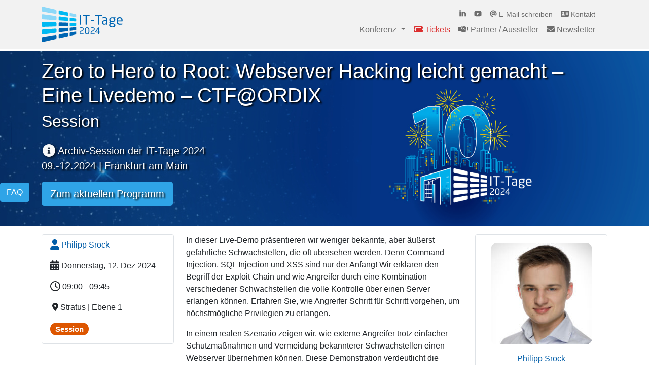

--- FILE ---
content_type: text/html; charset=utf-8
request_url: https://www.ittage.informatik-aktuell.de/programm/2024/zero-to-hero-to-root-webserver-hacking-leicht-gemacht-eine-livedemo-ctfordix.html
body_size: 40969
content:
<!DOCTYPE html>
<html lang="de-DE">
<head>

<meta charset="utf-8">
<!-- 
	This website is powered by TYPO3 - inspiring people to share!
	TYPO3 is a free open source Content Management Framework initially created by Kasper Skaarhoj and licensed under GNU/GPL.
	TYPO3 is copyright 1998-2026 of Kasper Skaarhoj. Extensions are copyright of their respective owners.
	Information and contribution at https://typo3.org/
-->


<link rel="icon" href="/fileadmin/pics/favicon.ico" type="image/vnd.microsoft.icon">
<title>Zero to Hero to Root: Webserver Hacking leicht gemacht – Eine Livedemo – CTF@ORDIX | IT-Tage</title>
<meta name="generator" content="TYPO3 CMS" />
<meta name="description" content="Wir erklären den Begriff der Exploit-Chain und wie Angreifer durch eine Kombination verschiedener Schwachstellen die volle Kontrolle über einen Server erlangen können." />
<meta name="viewport" content="width=device-width, initial-scale=1" />
<meta name="robots" content="INDEX,FOLLOW" />
<meta property="og:title" content="Zero to Hero to Root: Webserver Hacking leicht gemacht – Eine Livedemo – CTF@ORDIX" />
<meta property="og:description" content="Wir erklären den Begriff der Exploit-Chain und wie Angreifer durch eine Kombination verschiedener Schwachstellen die volle Kontrolle über einen Server erlangen können." />
<meta property="og:image" content="https://www.ittage.informatik-aktuell.de/fileadmin/pics/Sprecher/600_von_2024/IT-Tage-2024-Zero_to_Hero_to_Root-_Webserver_Hacking_leicht_gemacht_%E2%80%93_Eine_Livedemo%E2%80%93CTF-ORDIX.jpg" />
<meta property="og:image:url" content="https://www.ittage.informatik-aktuell.de/fileadmin/pics/Sprecher/600_von_2024/IT-Tage-2024-Zero_to_Hero_to_Root-_Webserver_Hacking_leicht_gemacht_%E2%80%93_Eine_Livedemo%E2%80%93CTF-ORDIX.jpg" />
<meta property="og:image:width" content="1200" />
<meta property="og:image:height" content="630" />
<meta property="og:type" content="website" />
<meta name="twitter:title" content="Zero to Hero to Root: Webserver Hacking leicht gemacht – Eine Livedemo – CTF@ORDIX" />
<meta name="twitter:description" content="Wir erklären den Begriff der Exploit-Chain und wie Angreifer durch eine Kombination verschiedener Schwachstellen die volle Kontrolle über einen Server erlangen können." />
<meta name="twitter:card" content="summary_large_image" />
<meta name="twitter:image" content="https://www.ittage.informatik-aktuell.de/fileadmin/pics/Design-Elemente/OG-IMG-IT-Tage-2026.png" />


<link rel="stylesheet" href="/typo3temp/assets/compressed/merged-1d947adc8c5cb8f5c7d2f1a422cddc1e-2df33691c70127a196641884ad736d48.css?1768561885" media="all">
<link href="/fileadmin/T3SB/Resources/Public/CSS/baguetteBox.min.css?1656339916" rel="stylesheet" >
<link href="/typo3temp/assets/t3sbootstrap_0d74ab8add.css?1716807434" rel="stylesheet" >






<meta property="og:site_name" content="IT-Tage" /><meta property="og:url" content="https://www.ittage.informatik-aktuell.de/programm/2024/zero-to-hero-to-root-webserver-hacking-leicht-gemacht-eine-livedemo-ctfordix.html" /><!-- Matomo -->
<script>
  var _paq = window._paq = window._paq || [];
  _paq.push(['disableCookies']);
  _paq.push(['trackPageView']);
  _paq.push(['enableLinkTracking']);
  _paq.push(["enableHeartBeatTimer", 30]);             
  function embedTrackingCode() {
    var u="https://matomo.informatik-aktuell.de/";
    _paq.push(['setTrackerUrl', u+'matomo.php']);
    _paq.push(['setSiteId', '3']);
    var d=document, g=d.createElement('script'), s=d.getElementsByTagName('script')[0];
    g.async=true; g.src=u+'matomo.js'; s.parentNode.insertBefore(g,s);
  }

setTimeout(function () {
    embedTrackingCode(); 
    }, 5)

</script>
<!-- End Matomo Code --><script type="application/ld+json">
{
    "name": "IT-Tage 2025",
    "eventAttendanceMode": "https://schema.org/OfflineEventAttendanceMode",
    "eventStatus":
        "https://schema.org/EventScheduled",
	 "location": {
		"@type": "Place",
		"name": "Kap Europa Frankfurt",
		"url": "https://www.messefrankfurt.com/frankfurt/de/locations/kongress-event-locations/kapeuropa.html",
		"address": {
			"addressCountry": "Germany",        
			"addressLocality": "Frankfurt",
			"streetAddress": "Osloer Straße 5",
			"postalCode": "60327",    
			"@type": "PostalAddress"     
        } 
     },
    "startDate": "2025-12-08T09:00",
    "endDate": "2025-12-11T18:00",
    "doorTime": "09:00",
    "url": "https://www.ittage.informatik-aktuell.de/",
    "description": "IT-Konferenz für Software-Entwicklung, -Architektur, KI, Datenbanken, DevOps, Agile und Management",
    "inLanguage": "de",
    "image": [
      "https://www.ittage.informatik-aktuell.de/fileadmin/pics/Design-Elemente/IT-Tage-2025-1080x1080.png",
      "https://www.ittage.informatik-aktuell.de/fileadmin/pics/Design-Elemente/OG-IMG-IT-Tage_2025.png"
    ],
    "@context": "https://schema.org",
    "@type": "Event",
    "offers": [
       {
      		"itemOffered": "4-TAGES-TICKET",
            "Description": "IT-Tage 2025",
            "price": "2390",
            "priceCurrency": "eur",
            "url": "https://www.ittage.informatik-aktuell.de/tickets.html",
            "availability": "https://schema.org/InStock",
            "validFrom": "2025-06-01T00:00",
            "@type": "Offer"
       },
	   {
      		"itemOffered": "3-TAGES-TICKET",
            "Description": "IT-Tage 2025",
            "price": "2090",
            "priceCurrency": "eur",
            "url": "https://www.ittage.informatik-aktuell.de/tickets.html",
            "availability": "https://schema.org/PreOrder",
            "validFrom": "2025-06-01T00:00",
            "@type": "Offer"
       },
	   {
      		"itemOffered": "2-TAGES-TICKET",
            "Description": "IT-Tage 2025",
            "price": "1690",
            "priceCurrency": "eur",
            "url": "https://www.ittage.informatik-aktuell.de/tickets.html",
            "availability": "https://schema.org/PreOrder",
            "validFrom": "2025-06-01T00:00",
            "@type": "Offer"
       },
	   {
      		"itemOffered": "1-TAGES-TICKET",
            "Description": "IT-Tage 2025",
            "price": "1190",
            "priceCurrency": "eur",
            "url": "https://www.ittage.informatik-aktuell.de/tickets.html",
            "availability": "https://schema.org/PreOrder",
            "validFrom": "2025-06-01T00:00",
            "@type": "Offer"
       },
	   {
      		"itemOffered": "4-TAGES-TICKET",
            "Description": "IT-Tage 2025",
            "price": "2390",
            "priceCurrency": "eur",
            "url": "https://www.ittage.informatik-aktuell.de/tickets.html",
            "availability": "https://schema.org/PreOrder",
            "validFrom": "2025-06-01T00:00",
            "@type": "Offer"
       },
	   {
      		"itemOffered": "3-TAGES-TICKET",
            "Description": "IT-Tage 2025",
            "price": "2090",
            "priceCurrency": "eur",
            "url": "https://www.ittage.informatik-aktuell.de/tickets.html",
            "availability": "https://schema.org/PreOrder",
            "validFrom": "2025-06-01T00:00",
            "@type": "Offer"
       },
	   {
      		"itemOffered": "2-TAGES-TICKET",
            "Description": "IT-Tage 2025",
            "price": "1690",
            "priceCurrency": "eur",
            "url": "https://www.ittage.informatik-aktuell.de/tickets.html",
            "availability": "https://schema.org/PreOrder",
            "validFrom": "2025-06-01T00:00",
            "@type": "Offer"
       },
	   {
      		"itemOffered": "1-TAGES-TICKET",
            "Description": "IT-Tage 2025",
            "price": "1190",
            "priceCurrency": "eur",
            "url": "https://www.ittage.informatik-aktuell.de/tickets.html",
            "availability": "https://schema.org/PreOrder",
            "validFrom": "2025-06-01T00:00",
            "@type": "Offer"
       }
    ],
    "organizer": [
        {
            "@type": "Organization",
            "name": "Alkeme Verlag GmbH",
			"url": "https://www.informatik-aktuell.de"
        }
    ],
    "performer": [
        {
            "@type": "Organization",
            "name": "Alkmene Verlag GmbH"
        }
    ]
}
</script>
<link rel="canonical" href="https://www.ittage.informatik-aktuell.de/programm/2024/zero-to-hero-to-root-webserver-hacking-leicht-gemacht-eine-livedemo-ctfordix.html"/>
</head>
<body id="page-3878" class="onecol sm" style="padding-top:56px;" data-navbar-breakpoint="sm" data-navbar-breakpointWidth="576">


		<div id="page-wrapper"><div class="nav-meta-wrapper"><div class="nav-meta mb-0"><nav class="nav nav-underline"><div class="container d-flex justify-content-end"><span class="nav-link meta-text">
			it-tage@informatik-aktuell.de
		</span></div></nav></div></div><nav id="main-navbar" class="navbar navbar-light navbar-expand-sm clickableparent navbarHover fixed-top" style="background-color: #f2f2f2;" ><div class="container"><a href="/index.html" class="navbar-brand me-0 me-sm-2"><img class="img-fluid" alt="IT-Tage" src="/fileadmin/pics/Design-Elemente/ITT-Logo-Farbe-2024.svg" width="160" height="75" /></a><button class="navbar-toggler" type="button" data-bs-toggle="collapse" data-bs-target="#navbarToggler" aria-controls="navbarToggler" aria-expanded="false" aria-label="Toggle navigation"><span class="navbar-toggler-icon"></span></button><div id="navbarToggler" class="collapse p-3 py-sm-0 navbar-collapse flex-column"><ul class="navbar-nav ms-auto small"><li class="nav-item"><a class="nav-link py-0 pr-3" href="https://www.linkedin.com/groups/8113417/" target="_blank" title="Linkedin"><i class="fab fa-linkedin-in"></i></a></li><li class="nav-item"><a class="nav-link py-0 pr-3" href="https://www.youtube.com/channel/UCS1l0hBVPWd6_Yh4pG2r4FQ" title="youtube" target="_blank"><i class="fab fa-youtube"></i></a></li><li class="nav-item"><a href="mailto:it-tage@informatik-aktuell.de" class="nav-link py-0 pr-2" title="E-Mail schreiben"><i class="fas fa-at"></i> E-Mail schreiben</a></li><li class="nav-item"><a href="/kontakt" class="nav-link py-0 pr-2" title="Kontakt"><i class="fa-solid fa-address-card"></i> Kontakt</a></li></ul><div class="navbar-nav main-navbarnav mb-2 mb-lg-0 ms-auto"><div id="nav-item-2" class="nav-item dropdown dropdown-hover"><a class="nav-link dropdown-toggle dropdown-item-2"
		id="dropdown-menu-2"
		href="/konferenz/einfuehrung.html"
		data-bs-toggle="dropdown"
		role="button"
		aria-expanded="false"
		title=""
		>
		
				Konferenz
			
	</a><div class="dropdown-menu" aria-labelledby="dropdown-menu-2"><a class="dropdown-item dropdown-item-21"
								href="/konferenz/einfuehrung.html"
								title=""
								target="_self"
								><i class="fa-solid fa-circle-info"></i> Einführung
			
	

							</a><a class="dropdown-item dropdown-item-485"
								href="/konferenz/kuratorium.html"
								title=""
								target="_self"
								><i class="fa-solid fa-user-graduate"></i> Kuratorium
			
	

							</a><a class="dropdown-item dropdown-item-24"
								href="/konferenz/veranstaltungsort.html"
								title=""
								target="_self"
								><i class="fas fa-map-marker-alt"></i> Veranstaltungsort
			
	

							</a><a class="dropdown-item dropdown-item-753"
								href="/konferenz/studierenden-programm.html"
								title=""
								target="_self"
								><i class="fas fa-graduation-cap"></i> Studierenden-/Azubi-Programm
			
	

							</a><a class="dropdown-item dropdown-item-3939"
								href="/konferenz/trackpatinnen.html"
								title=""
								target="_self"
								><i class="fa-solid fa-users"></i> Trackpatinnen/-paten
			
	

							</a><a class="dropdown-item dropdown-item-13"
								href="/konferenz/veranstalter.html"
								title=""
								target="_self"
								><i class="fa-solid fa-landmark"></i> Veranstalter
			
	

							</a><a class="dropdown-item dropdown-item-3049"
								href="/konferenz/code-of-conduct.html"
								title=""
								target="_self"
								><i class="fa-solid fa-heart"></i> Code of Conduct
			
	

							</a><a class="dropdown-item dropdown-item-4554"
								href="/konferenz/it-tage-2025.html"
								title=""
								target="_self"
								><i class="fas fa-history"></i> IT-Tage 2025
			
	

							</a><a class="dropdown-item dropdown-item-3959"
								href="/konferenz/it-tage-2024.html"
								title=""
								target="_self"
								><i class="fas fa-history"></i> IT-Tage 2024
			
	

							</a><a class="dropdown-item dropdown-item-3568"
								href="/konferenz/it-tage-2023.html"
								title=""
								target="_self"
								><i class="fas fa-history"></i> IT-Tage 2023
			
	

							</a><a class="dropdown-item dropdown-item-3021"
								href="/konferenz/it-tage-2022-remote.html"
								title=""
								target="_self"
								><i class="fas fa-history"></i> IT-Tage 2022 Remote
			
	

							</a><a class="dropdown-item dropdown-item-2515"
								href="/konferenz/it-tage-2021-remote.html"
								title=""
								target="_self"
								><i class="fas fa-history"></i> IT-Tage 2021 Remote
			
	

							</a><a class="dropdown-item dropdown-item-2036"
								href="/konferenz/it-tage-2020-remote.html"
								title=""
								target="_self"
								><i class="fas fa-history"></i> IT-Tage 2020 Remote
			
	

							</a><a class="dropdown-item dropdown-item-1621"
								href="/konferenz/it-tage-2019.html"
								title=""
								target="_self"
								><i class="fas fa-history"></i> IT-Tage 2019
			
	

							</a><a class="dropdown-item dropdown-item-1179"
								href="/konferenz/it-tage-2018.html"
								title=""
								target="_self"
								><i class="fas fa-history"></i> IT-Tage 2018
			
	

							</a><a class="dropdown-item dropdown-item-825"
								href="/konferenz/it-tage-2017.html"
								title=""
								target="_self"
								><i class="fas fa-history"></i> IT-Tage 2017
			
	

							</a><a class="dropdown-item dropdown-item-475"
								href="/konferenz/it-tage-2016.html"
								title=""
								target="_self"
								><i class="fas fa-history"></i> IT-Tage 2016
			
	

							</a></div></div><div id="nav-item-4" class="nav-item"><a class="nav-link"
									href="/tickets.html"
										target="_self"
											title=""><i class="fa-solid fa-ticket"></i> Tickets
			
	

								</a></div><div id="nav-item-5" class="nav-item"><a class="nav-link"
									href="/partner.html"
										target="_self"
											title=""><i class="fas fa-handshake"></i> Partner / Aussteller
			
	

								</a></div><div id="nav-item-10" class="nav-item"><a class="nav-link"
									href="/newsletter.html"
										target="_self"
											title=""><i class="fas fa-envelope"></i> Newsletter
			
	

								</a></div></div></div></div></nav><div id="s3878" class="jumbotron background-image py-3 bg-primary"><div class="d-flex align-items-0"><div class="container"><div class="jumbotron-content w-100"><div class="page-title text-left"><h1 class="display-1 text-white">
		

      
                                Zero to Hero to Root: Webserver Hacking leicht gemacht – Eine Livedemo – CTF@ORDIX
                            

      
	</h1><h2 class="display-2 text-white">Session</h2></div><div id="c34284" class="my-4"><p class="text-light"><i class="fa-solid fa-circle-info fa-lg">&nbsp;</i> Archiv-Session der IT-Tage 2024<br> 09.-12.2024 | Frankfurt am Main</p><p class="text-light"><strong><a href="/programm.html" class="btn btn-info btn-lg">Zum aktuellen Programm</a></strong></p></div></div></div></div></div><div class="container"><div id="page-content" ><main class="main-content pt-3 mb-5"><div id="c29003"><div class="row"><div class="col-12 w-100"></div><div class="col-xl-3 col-lg-3 col-md-4 col-sm-12 col-12 order-2 order-md-1"><div id="c29002"><div class="pagelist cards template-cards"><div class="card above text-left w-100 border rounded"><ul class="list-group list-group-flush"><li class="list-group-item bg-white"><a href="/speaker/philipp-srock.html"><i class="fas fa-user fa-lg">&nbsp;</i> Philipp Srock</a><br /></li><li class="list-group-item bg-white"><i class="fas fa-calendar-alt fa-lg">&nbsp;</i> Donnerstag, 12. Dez 2024
        </li><li class="list-group-item bg-white"><i class="far fa-clock fa-lg">&nbsp;</i> 09:00 - 09:45</li><li class="list-group-item bg-white">&nbsp;<i class="fa-solid fa-location-dot">&nbsp;</i>&nbsp;Stratus | Ebene 1
        </li><li class="list-group-item bg-white h5"><span class="badge rounded-pill bg-warning">Session
                </span></li></ul></div></div></div><div id="c29001"><div id="shortcut-29001"></div></div></div><div class="col-xl-6 col-lg-6 col-md-8 col-sm-12 col-12 order-1 order-md-2"><div id="c29000"><p>In dieser Live-Demo präsentieren wir weniger bekannte, aber äußerst gefährliche Schwachstellen, die oft übersehen werden. Denn Command Injection, SQL Injection und XSS sind nur der Anfang! Wir erklären den Begriff der Exploit-Chain und wie Angreifer durch eine Kombination verschiedener Schwachstellen die volle Kontrolle über einen Server erlangen können. Erfahren Sie, wie Angreifer Schritt für Schritt vorgehen, um höchstmögliche Privilegien zu erlangen.</p><p>In einem realen Szenario zeigen wir, wie externe Angreifer trotz einfacher Schutzmaßnahmen und Vermeidung bekannterer Schwachstellen einen Webserver übernehmen können. Diese Demonstration verdeutlicht die Dringlichkeit und Komplexität moderner Cyberangriffe.<br> Unsere Live-Demo ist nicht nur faszinierend, sondern bietet auch wertvolle Erkenntnisse für Sicherheitsexperten und IT-Profis. Erfahren Sie, wie Sie Ihre Systeme besser schützen und sich gegen fortgeschrittene Angriffe verteidigen können.</p><p>Melden Sie sich jetzt an und erleben Sie, wie Hacker in der realen Welt vorgehen, um kritische Schwachstellen auszunutzen. Erweitern Sie Ihr Wissen über IT-Sicherheit und verbessern Sie Ihre Fähigkeiten im Umgang mit neuen Bedrohungen.</p><p>Wer an dieser Session teilnimmt, kann außerdem während der Konferenz hacken und gewinnen:<br> Im Rahmen des CTF (Capture the Flag) von ORDIX! Auf Ebene 1 im Raum Solar 1 könnt Ihr Euch an einen der bereitgestellten Laptops setzen und versuchen, eine Umgebung zu hacken. Kommt einfach vorbei!&nbsp;</p></div><div id="c28999"><div id="shortcut-28999"><div id="c2022"><p><a href="/programm.html" title="Programmübersicht" class="btn btn-primary" role="button"><b><i class="fas fa-calendar-alt"></i> zur Programmübersicht</b></a></p></div></div></div></div><div class="col-xl-3 col-lg-3 col-md-12 col-sm-12 col-12 order-3 order-md-3"><div id="c28998"><div class="pagelist custom template-2"><div class="mb-1 pt-3 pb-1 border rounded"><div class="ce-textpic above-below"><div class="gallery imageorient-0 clearfix" data-ce-columns="1" data-ce-images="1"><div class="text-center mx-auto"><div class="row"><div class="col-sm first-figure last-figure"><figure class="image"><picture><a href="/speaker/philipp-srock.html"><img srcset="/fileadmin/_processed_/4/9/csm_200_Philipp_Srock_0dabfd8537.jpg 2x" class="image" alt="Philipp Srock" src="/fileadmin/_processed_/4/9/csm_200_Philipp_Srock_57e61c98c5.jpg" width="200" height="200" title="Philipp Srock" /></a></picture></figure></div></div><p class="text-center text-secondary"><a href="/speaker/philipp-srock.html">Philipp Srock</a></p></div></div></div></div></div></div></div></div></div></main></div></div></div><footer id="page-footer" class="bg-dark text-light mt-4"><div class="footer"><div class="container"><div id="c10791"><div class="row py-4"><div class="col-12 w-100"></div><div class="col-xl-4 col-lg-4 col-md-4 col-sm-12 col-12"><div id="c10792" class="pb-3"><header class="header-10792 h-5  text-light"><h5 class="text-light"><i class="me-1 fa-solid fa-ticket"></i> Teilnahme sichern
		

		</h5></header><p>Treffen Sie die Top-Experten der Branche im Dezember in Frankfurt am Main. Sichern Sie sich jetzt Ihre Teilnahme.</p><h2 class="text-light"><strong><a href="/tickets.html" title="Jetzt anmelden" class="btn btn-danger">Jetzt anmelden</a></strong></h2></div></div><div class="col-xl-4 col-lg-4 col-md-4 col-sm-12 col-12"><div id="c10790" class="pb-3"><header class="header-10790 h-5  text-light"><h5 class="text-light"><i class="me-1 fas fa-handshake"></i> Partner werden
		

		</h5></header><p>Als Partner der IT-Tage 2026 generieren Sie Leads bei Entwickler:innen und technischen Entscheider:innen auf Managementebene!</p><h2 class="text-light"><strong><a href="/partner.html" title="Partner werden" class="btn btn-danger">Partner werden</a></strong></h2></div></div><div class="col-xl-4 col-lg-4 col-md-4 col-sm-12 col-12"><div id="c10789" class="pb-3"><header class="header-10789 h-5  text-light"><h5 class="text-light"><i class="me-1 fas fa-envelope"></i> Newsletter anmelden
		

		</h5></header><p>Erhalten Sie zeitnah alle wichtigen Infos zur Konferenz wie Call for Papers, Programm-Updates, Termine und Specials.</p><p><a href="/newsletter.html" title="Newsletter Abonnieren" class="btn btn-danger" role="button">Newsletter abonnieren</a></p></div></div></div></div><div id="c10738"><div class="row pt-3"><div class="col-12 w-100"></div><div id="s10738-1" class="col-xl-4 col-lg-4 col-md-4 col-sm-12 col-12 order-2 order-md-1"><div id="c10731"><p class="text-muted"><span class="text-secondary">© Alkmene Verlag GmbH 2026</span></p></div></div><div id="s10738-2" class="col-xl-8 col-lg-8 col-md-8 col-sm-12 col-12 order-1 order-md-2"><div id="c10798"><p><a href="/konferenz/code-of-conduct.html" class="text-light"><i class="fas fa-heart fa-lg">&nbsp;</i>&nbsp;Code of Conduct</a>&nbsp;&nbsp;<a href="/kontakt.html" class="text-light"><i class="fas fa-envelope fa-lg">&nbsp;</i>&nbsp;Kontakt</a>&nbsp;&nbsp;<a href="/impressum.html" class="text-light"><i class="fas fa-pen-square fa-lg">&nbsp;</i>&nbsp;Impressum</a>&nbsp;&nbsp;<a href="/datenschutz.html" class="text-light"><i class="fas fa-shield-alt fa-lg">&nbsp;</i>&nbsp;Datenschutz</a>&nbsp;&nbsp;<a href="/warnhinweis.html" class="text-light"><i class="fa-solid fa-exclamation fa-lg">&nbsp;</i>&nbsp;Warnhinweis</a></p></div></div></div></div><div id="c29175"><div class="d-none fixedModalButton fixedPosition fixedPosition-left"><button type="button" class="btn btn-info" data-bs-toggle="modal" data-bs-target="#modal-29175">
						FAQ
					</button></div><div class="modal fade" id="modal-29175" tabindex="-1" role="dialog" aria-hidden="true"><div class="modal-dialog modal-lg"><div class="modal-content"><div class="modal-header"><button type="button" class="btn-close" data-bs-dismiss="modal" aria-label="Schließen"></button></div><div class="modal-body"><div id="c29176"><div class="mb-4"><div id="accordion-29176" class="accordion"><div id="c29191" class="accordion-item"><h2 class="accordion-header" id="heading-29191"><button class="accordion-button collapsed" type="button" data-bs-toggle="collapse" data-bs-target="#collapse-29191" aria-expanded="false" aria-controls="collapse-29191"><i class="fa-solid fa-lg fa-info-circle me-1"></i> 
			&nbsp;Was sind die IT-Tage?
			
		</button></h2><div id="collapse-29191" class="accordion-collapse collapse"
		 aria-labelledby="heading-29191" data-bs-parent="#accordion-29176"><div class="accordion-body"><div id="c29192" class="clearfix"><div class="gallery imageorient-17 col-md-4 float-md-end mb-3 ms-md-3  w-33" data-ce-columns="1" data-ce-images="3"><div class="row"><div class="col-sm text-center first-figure last-figure"><figure class="image"><a href="/fileadmin/_processed_/0/f/csm_CMA_1839-Keynote-Julia-Gaetjens-IT-Tage-2023_17423a5933.jpg"><picture><source data-srcset="/fileadmin/_processed_/0/f/csm_CMA_1839-Keynote-Julia-Gaetjens-IT-Tage-2023_7f349ca1c6.jpg 125w, /fileadmin/_processed_/0/f/csm_CMA_1839-Keynote-Julia-Gaetjens-IT-Tage-2023_0f8cf546fd.jpg 255w, /fileadmin/_processed_/0/f/csm_CMA_1839-Keynote-Julia-Gaetjens-IT-Tage-2023_76c9650f57.jpg 385w, /fileadmin/_processed_/0/f/csm_CMA_1839-Keynote-Julia-Gaetjens-IT-Tage-2023_75947cb100.jpg 576w, /fileadmin/_processed_/0/f/csm_CMA_1839-Keynote-Julia-Gaetjens-IT-Tage-2023_dd1b53c2a7.jpg 768w, /fileadmin/_processed_/0/f/csm_CMA_1839-Keynote-Julia-Gaetjens-IT-Tage-2023_e3db9c61b8.jpg 992w, /fileadmin/pics/itt2023/CMA_1839-Keynote-Julia-Gaetjens-IT-Tage-2023.jpg 1200w, /fileadmin/_processed_/0/f/csm_CMA_1839-Keynote-Julia-Gaetjens-IT-Tage-2023_719c2e82a3.jpg 1440w, /fileadmin/_processed_/0/f/csm_CMA_1839-Keynote-Julia-Gaetjens-IT-Tage-2023_e96108c5fc.jpg 1920w, /fileadmin/_processed_/0/f/csm_CMA_1839-Keynote-Julia-Gaetjens-IT-Tage-2023_04263d5d3e.jpg 2650w" srcset="/fileadmin/_processed_/0/f/csm_CMA_1839-Keynote-Julia-Gaetjens-IT-Tage-2023_7f349ca1c6.jpg 125w, /fileadmin/_processed_/0/f/csm_CMA_1839-Keynote-Julia-Gaetjens-IT-Tage-2023_0f8cf546fd.jpg 255w, /fileadmin/_processed_/0/f/csm_CMA_1839-Keynote-Julia-Gaetjens-IT-Tage-2023_76c9650f57.jpg 385w, /fileadmin/_processed_/0/f/csm_CMA_1839-Keynote-Julia-Gaetjens-IT-Tage-2023_75947cb100.jpg 576w, /fileadmin/_processed_/0/f/csm_CMA_1839-Keynote-Julia-Gaetjens-IT-Tage-2023_dd1b53c2a7.jpg 768w, /fileadmin/_processed_/0/f/csm_CMA_1839-Keynote-Julia-Gaetjens-IT-Tage-2023_e3db9c61b8.jpg 992w, /fileadmin/pics/itt2023/CMA_1839-Keynote-Julia-Gaetjens-IT-Tage-2023.jpg 1200w, /fileadmin/_processed_/0/f/csm_CMA_1839-Keynote-Julia-Gaetjens-IT-Tage-2023_719c2e82a3.jpg 1440w, /fileadmin/_processed_/0/f/csm_CMA_1839-Keynote-Julia-Gaetjens-IT-Tage-2023_e96108c5fc.jpg 1920w, /fileadmin/_processed_/0/f/csm_CMA_1839-Keynote-Julia-Gaetjens-IT-Tage-2023_04263d5d3e.jpg 2650w" media="(min-width: 1200px)" sizes="(min-width: 350px) 350px, 100vw" /><source data-srcset="/fileadmin/_processed_/0/f/csm_CMA_1839-Keynote-Julia-Gaetjens-IT-Tage-2023_7f349ca1c6.jpg 125w, /fileadmin/_processed_/0/f/csm_CMA_1839-Keynote-Julia-Gaetjens-IT-Tage-2023_0f8cf546fd.jpg 255w, /fileadmin/_processed_/0/f/csm_CMA_1839-Keynote-Julia-Gaetjens-IT-Tage-2023_76c9650f57.jpg 385w, /fileadmin/_processed_/0/f/csm_CMA_1839-Keynote-Julia-Gaetjens-IT-Tage-2023_75947cb100.jpg 576w, /fileadmin/_processed_/0/f/csm_CMA_1839-Keynote-Julia-Gaetjens-IT-Tage-2023_dd1b53c2a7.jpg 768w, /fileadmin/_processed_/0/f/csm_CMA_1839-Keynote-Julia-Gaetjens-IT-Tage-2023_e3db9c61b8.jpg 992w, /fileadmin/pics/itt2023/CMA_1839-Keynote-Julia-Gaetjens-IT-Tage-2023.jpg 1200w" srcset="/fileadmin/_processed_/0/f/csm_CMA_1839-Keynote-Julia-Gaetjens-IT-Tage-2023_7f349ca1c6.jpg 125w, /fileadmin/_processed_/0/f/csm_CMA_1839-Keynote-Julia-Gaetjens-IT-Tage-2023_0f8cf546fd.jpg 255w, /fileadmin/_processed_/0/f/csm_CMA_1839-Keynote-Julia-Gaetjens-IT-Tage-2023_76c9650f57.jpg 385w, /fileadmin/_processed_/0/f/csm_CMA_1839-Keynote-Julia-Gaetjens-IT-Tage-2023_75947cb100.jpg 576w, /fileadmin/_processed_/0/f/csm_CMA_1839-Keynote-Julia-Gaetjens-IT-Tage-2023_dd1b53c2a7.jpg 768w, /fileadmin/_processed_/0/f/csm_CMA_1839-Keynote-Julia-Gaetjens-IT-Tage-2023_e3db9c61b8.jpg 992w, /fileadmin/pics/itt2023/CMA_1839-Keynote-Julia-Gaetjens-IT-Tage-2023.jpg 1200w" media="(min-width: 576px)" sizes="(min-width: 350px) 350px, 100vw" /><source data-srcset="/fileadmin/_processed_/0/f/csm_CMA_1839-Keynote-Julia-Gaetjens-IT-Tage-2023_b0d1f62e74.jpg 60w, /fileadmin/_processed_/0/f/csm_CMA_1839-Keynote-Julia-Gaetjens-IT-Tage-2023_a2f10d7dc1.jpg 100w, /fileadmin/_processed_/0/f/csm_CMA_1839-Keynote-Julia-Gaetjens-IT-Tage-2023_b9f8609da6.jpg 200w, /fileadmin/_processed_/0/f/csm_CMA_1839-Keynote-Julia-Gaetjens-IT-Tage-2023_76c9650f57.jpg 385w, /fileadmin/_processed_/0/f/csm_CMA_1839-Keynote-Julia-Gaetjens-IT-Tage-2023_45e0daa955.jpg 575w" srcset="/fileadmin/_processed_/0/f/csm_CMA_1839-Keynote-Julia-Gaetjens-IT-Tage-2023_b0d1f62e74.jpg 60w, /fileadmin/_processed_/0/f/csm_CMA_1839-Keynote-Julia-Gaetjens-IT-Tage-2023_a2f10d7dc1.jpg 100w, /fileadmin/_processed_/0/f/csm_CMA_1839-Keynote-Julia-Gaetjens-IT-Tage-2023_b9f8609da6.jpg 200w, /fileadmin/_processed_/0/f/csm_CMA_1839-Keynote-Julia-Gaetjens-IT-Tage-2023_76c9650f57.jpg 385w, /fileadmin/_processed_/0/f/csm_CMA_1839-Keynote-Julia-Gaetjens-IT-Tage-2023_45e0daa955.jpg 575w" media="(max-width: 575px)" sizes="(min-width: 350px) 350px, 100vw" /><img class="img-fluid lazy" alt="CMA_1839-Keynote-Julia-Gaetjens-IT-Tage-2023" data-src="/fileadmin/_processed_/0/f/csm_CMA_1839-Keynote-Julia-Gaetjens-IT-Tage-2023_710404b04d.jpg" src="[data-uri]" width="350" height="219" /></picture><div class="zoom-overlay"><span class="magnifying-glass-icon"><i class="fas fa-search-plus"></i></span></div></a></figure></div></div><div class="row"><div class="col-sm text-center first-figure last-figure"><figure class="image"><a href="/fileadmin/_processed_/b/2/csm_CMA_9945_Ruhebereich_IT-Tage_2023_433603c4b0.jpg"><picture><source data-srcset="/fileadmin/_processed_/b/2/csm_CMA_9945_Ruhebereich_IT-Tage_2023_9efe87dbc3.jpg 125w, /fileadmin/_processed_/b/2/csm_CMA_9945_Ruhebereich_IT-Tage_2023_0530b3790a.jpg 255w, /fileadmin/_processed_/b/2/csm_CMA_9945_Ruhebereich_IT-Tage_2023_549ed30ce8.jpg 385w, /fileadmin/_processed_/b/2/csm_CMA_9945_Ruhebereich_IT-Tage_2023_5cb4a85c66.jpg 576w, /fileadmin/_processed_/b/2/csm_CMA_9945_Ruhebereich_IT-Tage_2023_2b7eda91b0.jpg 768w, /fileadmin/_processed_/b/2/csm_CMA_9945_Ruhebereich_IT-Tage_2023_5aa9b9b6b4.jpg 992w, /fileadmin/_processed_/b/2/csm_CMA_9945_Ruhebereich_IT-Tage_2023_449b143fe6.jpg 1200w, /fileadmin/_processed_/b/2/csm_CMA_9945_Ruhebereich_IT-Tage_2023_f11a62bbb9.jpg 1440w, /fileadmin/_processed_/b/2/csm_CMA_9945_Ruhebereich_IT-Tage_2023_deda97cb3e.jpg 1920w, /fileadmin/_processed_/b/2/csm_CMA_9945_Ruhebereich_IT-Tage_2023_e986665f87.jpg 2650w" srcset="/fileadmin/_processed_/b/2/csm_CMA_9945_Ruhebereich_IT-Tage_2023_9efe87dbc3.jpg 125w, /fileadmin/_processed_/b/2/csm_CMA_9945_Ruhebereich_IT-Tage_2023_0530b3790a.jpg 255w, /fileadmin/_processed_/b/2/csm_CMA_9945_Ruhebereich_IT-Tage_2023_549ed30ce8.jpg 385w, /fileadmin/_processed_/b/2/csm_CMA_9945_Ruhebereich_IT-Tage_2023_5cb4a85c66.jpg 576w, /fileadmin/_processed_/b/2/csm_CMA_9945_Ruhebereich_IT-Tage_2023_2b7eda91b0.jpg 768w, /fileadmin/_processed_/b/2/csm_CMA_9945_Ruhebereich_IT-Tage_2023_5aa9b9b6b4.jpg 992w, /fileadmin/_processed_/b/2/csm_CMA_9945_Ruhebereich_IT-Tage_2023_449b143fe6.jpg 1200w, /fileadmin/_processed_/b/2/csm_CMA_9945_Ruhebereich_IT-Tage_2023_f11a62bbb9.jpg 1440w, /fileadmin/_processed_/b/2/csm_CMA_9945_Ruhebereich_IT-Tage_2023_deda97cb3e.jpg 1920w, /fileadmin/_processed_/b/2/csm_CMA_9945_Ruhebereich_IT-Tage_2023_e986665f87.jpg 2650w" media="(min-width: 1200px)" sizes="(min-width: 350px) 350px, 100vw" /><source data-srcset="/fileadmin/_processed_/b/2/csm_CMA_9945_Ruhebereich_IT-Tage_2023_9efe87dbc3.jpg 125w, /fileadmin/_processed_/b/2/csm_CMA_9945_Ruhebereich_IT-Tage_2023_0530b3790a.jpg 255w, /fileadmin/_processed_/b/2/csm_CMA_9945_Ruhebereich_IT-Tage_2023_549ed30ce8.jpg 385w, /fileadmin/_processed_/b/2/csm_CMA_9945_Ruhebereich_IT-Tage_2023_5cb4a85c66.jpg 576w, /fileadmin/_processed_/b/2/csm_CMA_9945_Ruhebereich_IT-Tage_2023_2b7eda91b0.jpg 768w, /fileadmin/_processed_/b/2/csm_CMA_9945_Ruhebereich_IT-Tage_2023_5aa9b9b6b4.jpg 992w, /fileadmin/_processed_/b/2/csm_CMA_9945_Ruhebereich_IT-Tage_2023_449b143fe6.jpg 1200w" srcset="/fileadmin/_processed_/b/2/csm_CMA_9945_Ruhebereich_IT-Tage_2023_9efe87dbc3.jpg 125w, /fileadmin/_processed_/b/2/csm_CMA_9945_Ruhebereich_IT-Tage_2023_0530b3790a.jpg 255w, /fileadmin/_processed_/b/2/csm_CMA_9945_Ruhebereich_IT-Tage_2023_549ed30ce8.jpg 385w, /fileadmin/_processed_/b/2/csm_CMA_9945_Ruhebereich_IT-Tage_2023_5cb4a85c66.jpg 576w, /fileadmin/_processed_/b/2/csm_CMA_9945_Ruhebereich_IT-Tage_2023_2b7eda91b0.jpg 768w, /fileadmin/_processed_/b/2/csm_CMA_9945_Ruhebereich_IT-Tage_2023_5aa9b9b6b4.jpg 992w, /fileadmin/_processed_/b/2/csm_CMA_9945_Ruhebereich_IT-Tage_2023_449b143fe6.jpg 1200w" media="(min-width: 576px)" sizes="(min-width: 350px) 350px, 100vw" /><source data-srcset="/fileadmin/_processed_/b/2/csm_CMA_9945_Ruhebereich_IT-Tage_2023_8df1c9c391.jpg 60w, /fileadmin/_processed_/b/2/csm_CMA_9945_Ruhebereich_IT-Tage_2023_94544cfc9c.jpg 100w, /fileadmin/_processed_/b/2/csm_CMA_9945_Ruhebereich_IT-Tage_2023_a9b4660dda.jpg 200w, /fileadmin/_processed_/b/2/csm_CMA_9945_Ruhebereich_IT-Tage_2023_549ed30ce8.jpg 385w, /fileadmin/_processed_/b/2/csm_CMA_9945_Ruhebereich_IT-Tage_2023_4d19eb5e26.jpg 575w" srcset="/fileadmin/_processed_/b/2/csm_CMA_9945_Ruhebereich_IT-Tage_2023_8df1c9c391.jpg 60w, /fileadmin/_processed_/b/2/csm_CMA_9945_Ruhebereich_IT-Tage_2023_94544cfc9c.jpg 100w, /fileadmin/_processed_/b/2/csm_CMA_9945_Ruhebereich_IT-Tage_2023_a9b4660dda.jpg 200w, /fileadmin/_processed_/b/2/csm_CMA_9945_Ruhebereich_IT-Tage_2023_549ed30ce8.jpg 385w, /fileadmin/_processed_/b/2/csm_CMA_9945_Ruhebereich_IT-Tage_2023_4d19eb5e26.jpg 575w" media="(max-width: 575px)" sizes="(min-width: 350px) 350px, 100vw" /><img class="img-fluid lazy" alt="CMA_9945_Ruhebereich_IT-Tage_2023" data-src="/fileadmin/_processed_/b/2/csm_CMA_9945_Ruhebereich_IT-Tage_2023_c42bea3f89.jpg" src="[data-uri]" width="350" height="234" /></picture><div class="zoom-overlay"><span class="magnifying-glass-icon"><i class="fas fa-search-plus"></i></span></div></a></figure></div></div><div class="row"><div class="col-sm text-center first-figure last-figure"><figure class="image"><a href="/fileadmin/_processed_/d/8/csm_CMA_0861_-_IT-Tage_2023_5cee66be4e.jpg"><picture><source data-srcset="/fileadmin/_processed_/d/8/csm_CMA_0861_-_IT-Tage_2023_89bad9a329.jpg 125w, /fileadmin/_processed_/d/8/csm_CMA_0861_-_IT-Tage_2023_b86865b2e9.jpg 255w, /fileadmin/_processed_/d/8/csm_CMA_0861_-_IT-Tage_2023_58a1b454fe.jpg 385w, /fileadmin/_processed_/d/8/csm_CMA_0861_-_IT-Tage_2023_485c8296a5.jpg 576w, /fileadmin/_processed_/d/8/csm_CMA_0861_-_IT-Tage_2023_8d73f47635.jpg 768w, /fileadmin/_processed_/d/8/csm_CMA_0861_-_IT-Tage_2023_fdb8589e8a.jpg 992w, /fileadmin/_processed_/d/8/csm_CMA_0861_-_IT-Tage_2023_d5ead050d6.jpg 1200w, /fileadmin/_processed_/d/8/csm_CMA_0861_-_IT-Tage_2023_583dde7cc4.jpg 1440w, /fileadmin/_processed_/d/8/csm_CMA_0861_-_IT-Tage_2023_0c429c7c55.jpg 1920w, /fileadmin/_processed_/d/8/csm_CMA_0861_-_IT-Tage_2023_da3a6d016d.jpg 2650w" srcset="/fileadmin/_processed_/d/8/csm_CMA_0861_-_IT-Tage_2023_89bad9a329.jpg 125w, /fileadmin/_processed_/d/8/csm_CMA_0861_-_IT-Tage_2023_b86865b2e9.jpg 255w, /fileadmin/_processed_/d/8/csm_CMA_0861_-_IT-Tage_2023_58a1b454fe.jpg 385w, /fileadmin/_processed_/d/8/csm_CMA_0861_-_IT-Tage_2023_485c8296a5.jpg 576w, /fileadmin/_processed_/d/8/csm_CMA_0861_-_IT-Tage_2023_8d73f47635.jpg 768w, /fileadmin/_processed_/d/8/csm_CMA_0861_-_IT-Tage_2023_fdb8589e8a.jpg 992w, /fileadmin/_processed_/d/8/csm_CMA_0861_-_IT-Tage_2023_d5ead050d6.jpg 1200w, /fileadmin/_processed_/d/8/csm_CMA_0861_-_IT-Tage_2023_583dde7cc4.jpg 1440w, /fileadmin/_processed_/d/8/csm_CMA_0861_-_IT-Tage_2023_0c429c7c55.jpg 1920w, /fileadmin/_processed_/d/8/csm_CMA_0861_-_IT-Tage_2023_da3a6d016d.jpg 2650w" media="(min-width: 1200px)" sizes="(min-width: 350px) 350px, 100vw" /><source data-srcset="/fileadmin/_processed_/d/8/csm_CMA_0861_-_IT-Tage_2023_89bad9a329.jpg 125w, /fileadmin/_processed_/d/8/csm_CMA_0861_-_IT-Tage_2023_b86865b2e9.jpg 255w, /fileadmin/_processed_/d/8/csm_CMA_0861_-_IT-Tage_2023_58a1b454fe.jpg 385w, /fileadmin/_processed_/d/8/csm_CMA_0861_-_IT-Tage_2023_485c8296a5.jpg 576w, /fileadmin/_processed_/d/8/csm_CMA_0861_-_IT-Tage_2023_8d73f47635.jpg 768w, /fileadmin/_processed_/d/8/csm_CMA_0861_-_IT-Tage_2023_fdb8589e8a.jpg 992w, /fileadmin/_processed_/d/8/csm_CMA_0861_-_IT-Tage_2023_d5ead050d6.jpg 1200w" srcset="/fileadmin/_processed_/d/8/csm_CMA_0861_-_IT-Tage_2023_89bad9a329.jpg 125w, /fileadmin/_processed_/d/8/csm_CMA_0861_-_IT-Tage_2023_b86865b2e9.jpg 255w, /fileadmin/_processed_/d/8/csm_CMA_0861_-_IT-Tage_2023_58a1b454fe.jpg 385w, /fileadmin/_processed_/d/8/csm_CMA_0861_-_IT-Tage_2023_485c8296a5.jpg 576w, /fileadmin/_processed_/d/8/csm_CMA_0861_-_IT-Tage_2023_8d73f47635.jpg 768w, /fileadmin/_processed_/d/8/csm_CMA_0861_-_IT-Tage_2023_fdb8589e8a.jpg 992w, /fileadmin/_processed_/d/8/csm_CMA_0861_-_IT-Tage_2023_d5ead050d6.jpg 1200w" media="(min-width: 576px)" sizes="(min-width: 350px) 350px, 100vw" /><source data-srcset="/fileadmin/_processed_/d/8/csm_CMA_0861_-_IT-Tage_2023_880e859d16.jpg 60w, /fileadmin/_processed_/d/8/csm_CMA_0861_-_IT-Tage_2023_b5494cf1e1.jpg 100w, /fileadmin/_processed_/d/8/csm_CMA_0861_-_IT-Tage_2023_cd072dcfb0.jpg 200w, /fileadmin/_processed_/d/8/csm_CMA_0861_-_IT-Tage_2023_58a1b454fe.jpg 385w, /fileadmin/_processed_/d/8/csm_CMA_0861_-_IT-Tage_2023_2dc3b55a7f.jpg 575w" srcset="/fileadmin/_processed_/d/8/csm_CMA_0861_-_IT-Tage_2023_880e859d16.jpg 60w, /fileadmin/_processed_/d/8/csm_CMA_0861_-_IT-Tage_2023_b5494cf1e1.jpg 100w, /fileadmin/_processed_/d/8/csm_CMA_0861_-_IT-Tage_2023_cd072dcfb0.jpg 200w, /fileadmin/_processed_/d/8/csm_CMA_0861_-_IT-Tage_2023_58a1b454fe.jpg 385w, /fileadmin/_processed_/d/8/csm_CMA_0861_-_IT-Tage_2023_2dc3b55a7f.jpg 575w" media="(max-width: 575px)" sizes="(min-width: 350px) 350px, 100vw" /><img class="img-fluid lazy" alt="CMA_0861_-_IT-Tage_2023" data-src="/fileadmin/_processed_/d/8/csm_CMA_0861_-_IT-Tage_2023_d6f45a91c3.jpg" src="[data-uri]" width="350" height="234" /></picture><div class="zoom-overlay"><span class="magnifying-glass-icon"><i class="fas fa-search-plus"></i></span></div></a></figure></div></div></div><p class="text-dark"><strong>Das Fachmagazin Informatik Aktuell bietet in seiner Jahreskonferenz über 270 Sessions, Workshops, Labs und Side-Events.</strong> Die Konferenz bildet in <strong>14 parallelen Tracks</strong>&nbsp;und&nbsp;<strong>16 Sub-Konferenzen</strong> das gesamte Spektrum professioneller IT ab: Darunter Software-Architektur und -Entwicklung, Datenbanken, DevOps, Cloud, IT-Security, IT-Betrieb sowie Agile.&nbsp;Wer die IT-Tage bucht, kann an allen Sub-Konferenzen teilnehmen und sich so umfassend fortbilden.</p><p class="text-dark">Die Konferenz findet in der zweiten Dezemberwoche im <strong><a href="/konferenz/veranstaltungsort.html" target="_blank">Kap Europa</a></strong>, dem Kongresshaus der Messe Frankfurt am Main statt. Wir erwarten bis zu 1.200 Teilnehmer:innen. Trotz der Größe gibt es eine familiäre&nbsp;Atmosphäre, angenehme Ruhezonen, aber auch die Möglichkeit zum Austausch.</p><p>Begleitet wird die Konferenz von einer <strong>großen Fachausstellung</strong> führender Softwareanbieter und IT-Dienstleister, die über neue Technologien und deren Anwendungsmöglichkeiten informieren. Somit gibt es zahlreiche Gelegenheiten, wertvolle Kontakte mit Anbietern zu knüpfen und sich über deren Produkte, Lösungen und Dienstleistungen zu informieren</p><p><strong><a href="/konferenz/einfuehrung.html" title="zur Konferenz" class="btn btn-primary">Weitere Informationen</a></strong></p></div></div></div></div><div id="c29189" class="accordion-item"><h2 class="accordion-header" id="heading-29189"><button class="accordion-button collapsed" type="button" data-bs-toggle="collapse" data-bs-target="#collapse-29189" aria-expanded="false" aria-controls="collapse-29189"><i class="fa-solid fa-lg fa-circle-info me-1"></i> 
			&nbsp;Welches sind die Schwerpunkte der IT-Tage?
			
		</button></h2><div id="collapse-29189" class="accordion-collapse collapse"
		 aria-labelledby="heading-29189" data-bs-parent="#accordion-29176"><div class="accordion-body"><div id="c29190" class="clearfix"><div class="gallery imageorient-17 col-md-4 float-md-end mb-3 ms-md-3  w-33" data-ce-columns="1" data-ce-images="1"><div class="row"><div class="col-sm text-center first-figure last-figure"><figure class="image"><a href="/fileadmin/_processed_/1/2/csm_CMA_8035-IT-Tage-2023_67d4e0114d.jpg"><picture><source data-srcset="/fileadmin/_processed_/1/2/csm_CMA_8035-IT-Tage-2023_aed6ca26b8.jpg 125w, /fileadmin/_processed_/1/2/csm_CMA_8035-IT-Tage-2023_3142d19e2d.jpg 255w, /fileadmin/_processed_/1/2/csm_CMA_8035-IT-Tage-2023_83815af1f6.jpg 385w, /fileadmin/_processed_/1/2/csm_CMA_8035-IT-Tage-2023_97a5293607.jpg 576w, /fileadmin/_processed_/1/2/csm_CMA_8035-IT-Tage-2023_e0610088b6.jpg 768w, /fileadmin/_processed_/1/2/csm_CMA_8035-IT-Tage-2023_f656ac9659.jpg 992w, /fileadmin/pics/itt2023/CMA_8035-IT-Tage-2023.jpg 1200w, /fileadmin/_processed_/1/2/csm_CMA_8035-IT-Tage-2023_cea1e5b5a9.jpg 1440w, /fileadmin/_processed_/1/2/csm_CMA_8035-IT-Tage-2023_86ec516917.jpg 1920w, /fileadmin/_processed_/1/2/csm_CMA_8035-IT-Tage-2023_63f24593d5.jpg 2650w" srcset="/fileadmin/_processed_/1/2/csm_CMA_8035-IT-Tage-2023_aed6ca26b8.jpg 125w, /fileadmin/_processed_/1/2/csm_CMA_8035-IT-Tage-2023_3142d19e2d.jpg 255w, /fileadmin/_processed_/1/2/csm_CMA_8035-IT-Tage-2023_83815af1f6.jpg 385w, /fileadmin/_processed_/1/2/csm_CMA_8035-IT-Tage-2023_97a5293607.jpg 576w, /fileadmin/_processed_/1/2/csm_CMA_8035-IT-Tage-2023_e0610088b6.jpg 768w, /fileadmin/_processed_/1/2/csm_CMA_8035-IT-Tage-2023_f656ac9659.jpg 992w, /fileadmin/pics/itt2023/CMA_8035-IT-Tage-2023.jpg 1200w, /fileadmin/_processed_/1/2/csm_CMA_8035-IT-Tage-2023_cea1e5b5a9.jpg 1440w, /fileadmin/_processed_/1/2/csm_CMA_8035-IT-Tage-2023_86ec516917.jpg 1920w, /fileadmin/_processed_/1/2/csm_CMA_8035-IT-Tage-2023_63f24593d5.jpg 2650w" media="(min-width: 1200px)" sizes="(min-width: 350px) 350px, 100vw" /><source data-srcset="/fileadmin/_processed_/1/2/csm_CMA_8035-IT-Tage-2023_aed6ca26b8.jpg 125w, /fileadmin/_processed_/1/2/csm_CMA_8035-IT-Tage-2023_3142d19e2d.jpg 255w, /fileadmin/_processed_/1/2/csm_CMA_8035-IT-Tage-2023_83815af1f6.jpg 385w, /fileadmin/_processed_/1/2/csm_CMA_8035-IT-Tage-2023_97a5293607.jpg 576w, /fileadmin/_processed_/1/2/csm_CMA_8035-IT-Tage-2023_e0610088b6.jpg 768w, /fileadmin/_processed_/1/2/csm_CMA_8035-IT-Tage-2023_f656ac9659.jpg 992w, /fileadmin/pics/itt2023/CMA_8035-IT-Tage-2023.jpg 1200w" srcset="/fileadmin/_processed_/1/2/csm_CMA_8035-IT-Tage-2023_aed6ca26b8.jpg 125w, /fileadmin/_processed_/1/2/csm_CMA_8035-IT-Tage-2023_3142d19e2d.jpg 255w, /fileadmin/_processed_/1/2/csm_CMA_8035-IT-Tage-2023_83815af1f6.jpg 385w, /fileadmin/_processed_/1/2/csm_CMA_8035-IT-Tage-2023_97a5293607.jpg 576w, /fileadmin/_processed_/1/2/csm_CMA_8035-IT-Tage-2023_e0610088b6.jpg 768w, /fileadmin/_processed_/1/2/csm_CMA_8035-IT-Tage-2023_f656ac9659.jpg 992w, /fileadmin/pics/itt2023/CMA_8035-IT-Tage-2023.jpg 1200w" media="(min-width: 576px)" sizes="(min-width: 350px) 350px, 100vw" /><source data-srcset="/fileadmin/_processed_/1/2/csm_CMA_8035-IT-Tage-2023_f1fbf345ed.jpg 60w, /fileadmin/_processed_/1/2/csm_CMA_8035-IT-Tage-2023_18065bdc9f.jpg 100w, /fileadmin/_processed_/1/2/csm_CMA_8035-IT-Tage-2023_3164b40c6e.jpg 200w, /fileadmin/_processed_/1/2/csm_CMA_8035-IT-Tage-2023_83815af1f6.jpg 385w, /fileadmin/_processed_/1/2/csm_CMA_8035-IT-Tage-2023_972fe7fcd8.jpg 575w" srcset="/fileadmin/_processed_/1/2/csm_CMA_8035-IT-Tage-2023_f1fbf345ed.jpg 60w, /fileadmin/_processed_/1/2/csm_CMA_8035-IT-Tage-2023_18065bdc9f.jpg 100w, /fileadmin/_processed_/1/2/csm_CMA_8035-IT-Tage-2023_3164b40c6e.jpg 200w, /fileadmin/_processed_/1/2/csm_CMA_8035-IT-Tage-2023_83815af1f6.jpg 385w, /fileadmin/_processed_/1/2/csm_CMA_8035-IT-Tage-2023_972fe7fcd8.jpg 575w" media="(max-width: 575px)" sizes="(min-width: 350px) 350px, 100vw" /><img class="img-fluid lazy" alt="CMA_8035-IT-Tage-2023" data-src="/fileadmin/_processed_/1/2/csm_CMA_8035-IT-Tage-2023_33dd99ff42.jpg" src="[data-uri]" width="350" height="238" /></picture><div class="zoom-overlay"><span class="magnifying-glass-icon"><i class="fas fa-search-plus"></i></span></div></a></figure></div></div></div><p>Die IT-Tage in Frankfurt am Main bieten vielfältige Themen. Von <strong>Software-Architektur</strong> bis <strong>DevOps</strong>, von <strong>Künstlicher Intelligenz</strong> bis <strong>Green IT</strong>, von <strong>Datenbanken</strong> bis <strong>IT-Security</strong>, von <strong>Quantencomputing</strong> bis <strong>IT &amp; Ethik </strong>spiegelt das Konferenz-Programm die Fragen unserer Zeit. Natürlich sind neben zukunftsweisenden Themen auch die praxisrelevanten Bereiche aus dem Projektalltag von <strong>Entwicklung</strong>, <strong>Automatisierung</strong>, <strong>Test &amp; Quality</strong>, <strong>Requirements Engineering</strong> oder <strong>UI/UX-Design</strong> wichtiger Bestandteil der IT-Tage. Dieses Jahr wird es einen neuen Schwerpunkt zu <strong>Digitale Souveränität</strong> geben, damit eng verwoben auch der Themenkomplex <strong>Open Source</strong>.</p><p><strong><a href="/programm.html" title="Programm der IT-Tage 2024" class="btn btn-primary">Zum Programm</a></strong></p></div></div></div></div><div id="c29187" class="accordion-item"><h2 class="accordion-header" id="heading-29187"><button class="accordion-button collapsed" type="button" data-bs-toggle="collapse" data-bs-target="#collapse-29187" aria-expanded="false" aria-controls="collapse-29187"><i class="fa-solid fa-lg fa-circle-info me-1"></i> 
			&nbsp;Wann und wo finden die IT-Tage 2026 statt?
			
		</button></h2><div id="collapse-29187" class="accordion-collapse collapse"
		 aria-labelledby="heading-29187" data-bs-parent="#accordion-29176"><div class="accordion-body"><div id="c29188" class="clearfix"><div class="gallery imageorient-17 col-md-4 float-md-end mb-3 ms-md-3  w-33" data-ce-columns="1" data-ce-images="1"><div class="row"><div class="col-sm text-center first-figure last-figure"><figure class="image"><a href="/fileadmin/_processed_/8/5/csm_1000-mf-press-kapeuropa-sutera-2023_e44dfed7f1.jpg"><picture><source data-srcset="/fileadmin/_processed_/8/5/csm_1000-mf-press-kapeuropa-sutera-2023_13f76aebe4.jpg 125w, /fileadmin/_processed_/8/5/csm_1000-mf-press-kapeuropa-sutera-2023_de28f0cd24.jpg 255w, /fileadmin/_processed_/8/5/csm_1000-mf-press-kapeuropa-sutera-2023_800dc51cbb.jpg 385w, /fileadmin/_processed_/8/5/csm_1000-mf-press-kapeuropa-sutera-2023_f0e34228de.jpg 576w, /fileadmin/_processed_/8/5/csm_1000-mf-press-kapeuropa-sutera-2023_774ba77886.jpg 768w, /fileadmin/_processed_/8/5/csm_1000-mf-press-kapeuropa-sutera-2023_57b7c4ae71.jpg 992w, /fileadmin/_processed_/8/5/csm_1000-mf-press-kapeuropa-sutera-2023_9f945dc2cd.jpg 1200w, /fileadmin/_processed_/8/5/csm_1000-mf-press-kapeuropa-sutera-2023_d126308aee.jpg 1440w, /fileadmin/_processed_/8/5/csm_1000-mf-press-kapeuropa-sutera-2023_f2ee1c6f88.jpg 1920w, /fileadmin/_processed_/8/5/csm_1000-mf-press-kapeuropa-sutera-2023_fc71c091e8.jpg 2650w" srcset="/fileadmin/_processed_/8/5/csm_1000-mf-press-kapeuropa-sutera-2023_13f76aebe4.jpg 125w, /fileadmin/_processed_/8/5/csm_1000-mf-press-kapeuropa-sutera-2023_de28f0cd24.jpg 255w, /fileadmin/_processed_/8/5/csm_1000-mf-press-kapeuropa-sutera-2023_800dc51cbb.jpg 385w, /fileadmin/_processed_/8/5/csm_1000-mf-press-kapeuropa-sutera-2023_f0e34228de.jpg 576w, /fileadmin/_processed_/8/5/csm_1000-mf-press-kapeuropa-sutera-2023_774ba77886.jpg 768w, /fileadmin/_processed_/8/5/csm_1000-mf-press-kapeuropa-sutera-2023_57b7c4ae71.jpg 992w, /fileadmin/_processed_/8/5/csm_1000-mf-press-kapeuropa-sutera-2023_9f945dc2cd.jpg 1200w, /fileadmin/_processed_/8/5/csm_1000-mf-press-kapeuropa-sutera-2023_d126308aee.jpg 1440w, /fileadmin/_processed_/8/5/csm_1000-mf-press-kapeuropa-sutera-2023_f2ee1c6f88.jpg 1920w, /fileadmin/_processed_/8/5/csm_1000-mf-press-kapeuropa-sutera-2023_fc71c091e8.jpg 2650w" media="(min-width: 1200px)" sizes="(min-width: 350px) 350px, 100vw" /><source data-srcset="/fileadmin/_processed_/8/5/csm_1000-mf-press-kapeuropa-sutera-2023_13f76aebe4.jpg 125w, /fileadmin/_processed_/8/5/csm_1000-mf-press-kapeuropa-sutera-2023_de28f0cd24.jpg 255w, /fileadmin/_processed_/8/5/csm_1000-mf-press-kapeuropa-sutera-2023_800dc51cbb.jpg 385w, /fileadmin/_processed_/8/5/csm_1000-mf-press-kapeuropa-sutera-2023_f0e34228de.jpg 576w, /fileadmin/_processed_/8/5/csm_1000-mf-press-kapeuropa-sutera-2023_774ba77886.jpg 768w, /fileadmin/_processed_/8/5/csm_1000-mf-press-kapeuropa-sutera-2023_57b7c4ae71.jpg 992w, /fileadmin/_processed_/8/5/csm_1000-mf-press-kapeuropa-sutera-2023_9f945dc2cd.jpg 1200w" srcset="/fileadmin/_processed_/8/5/csm_1000-mf-press-kapeuropa-sutera-2023_13f76aebe4.jpg 125w, /fileadmin/_processed_/8/5/csm_1000-mf-press-kapeuropa-sutera-2023_de28f0cd24.jpg 255w, /fileadmin/_processed_/8/5/csm_1000-mf-press-kapeuropa-sutera-2023_800dc51cbb.jpg 385w, /fileadmin/_processed_/8/5/csm_1000-mf-press-kapeuropa-sutera-2023_f0e34228de.jpg 576w, /fileadmin/_processed_/8/5/csm_1000-mf-press-kapeuropa-sutera-2023_774ba77886.jpg 768w, /fileadmin/_processed_/8/5/csm_1000-mf-press-kapeuropa-sutera-2023_57b7c4ae71.jpg 992w, /fileadmin/_processed_/8/5/csm_1000-mf-press-kapeuropa-sutera-2023_9f945dc2cd.jpg 1200w" media="(min-width: 576px)" sizes="(min-width: 350px) 350px, 100vw" /><source data-srcset="/fileadmin/_processed_/8/5/csm_1000-mf-press-kapeuropa-sutera-2023_212efbc7f9.jpg 60w, /fileadmin/_processed_/8/5/csm_1000-mf-press-kapeuropa-sutera-2023_3b79e932f8.jpg 100w, /fileadmin/_processed_/8/5/csm_1000-mf-press-kapeuropa-sutera-2023_940a3eaaba.jpg 200w, /fileadmin/_processed_/8/5/csm_1000-mf-press-kapeuropa-sutera-2023_800dc51cbb.jpg 385w, /fileadmin/_processed_/8/5/csm_1000-mf-press-kapeuropa-sutera-2023_92749ed8d4.jpg 575w" srcset="/fileadmin/_processed_/8/5/csm_1000-mf-press-kapeuropa-sutera-2023_212efbc7f9.jpg 60w, /fileadmin/_processed_/8/5/csm_1000-mf-press-kapeuropa-sutera-2023_3b79e932f8.jpg 100w, /fileadmin/_processed_/8/5/csm_1000-mf-press-kapeuropa-sutera-2023_940a3eaaba.jpg 200w, /fileadmin/_processed_/8/5/csm_1000-mf-press-kapeuropa-sutera-2023_800dc51cbb.jpg 385w, /fileadmin/_processed_/8/5/csm_1000-mf-press-kapeuropa-sutera-2023_92749ed8d4.jpg 575w" media="(max-width: 575px)" sizes="(min-width: 350px) 350px, 100vw" /><img class="img-fluid lazy" alt="1000-mf-press-kapeuropa-sutera-2023" data-src="/fileadmin/_processed_/8/5/csm_1000-mf-press-kapeuropa-sutera-2023_ec320288c3.jpg" src="[data-uri]" width="350" height="234" /></picture><div class="zoom-overlay"><span class="magnifying-glass-icon"><i class="fas fa-search-plus"></i></span></div></a></figure></div></div></div><p>Die IT-Tage 2026 finden vom <strong>07. - 10.12.2026</strong>&nbsp;im <strong>Kap Europa</strong>, dem <strong>Kongresscenter der Messe Frankfurt</strong> statt.&nbsp;Nur wenige Schritte trennen das Kap Europa vom Frankfurter Messegelände, dem <strong>Shoppingcenter Skyline Plaza</strong> sowie <strong>zahlreichen Hotels</strong> verschiedener Kategorien. Die <strong>zentrale Lage mit bester Verkehrsanbindung</strong> ermöglicht eine schnelle An- und Abreise.</p><p><strong><a href="/konferenz/veranstaltungsort.html" title="Veranstaltungsort der IT-Tage" class="btn btn-primary">Weitere Informationen</a></strong></p></div></div></div></div><div id="c29185" class="accordion-item"><h2 class="accordion-header" id="heading-29185"><button class="accordion-button collapsed" type="button" data-bs-toggle="collapse" data-bs-target="#collapse-29185" aria-expanded="false" aria-controls="collapse-29185"><i class="fa-solid fa-lg fa-circle-info me-1"></i> 
			&nbsp;Seit wann gibt es die IT-Tage?
			
		</button></h2><div id="collapse-29185" class="accordion-collapse collapse"
		 aria-labelledby="heading-29185" data-bs-parent="#accordion-29176"><div class="accordion-body"><div id="c29186" class="clearfix"><div class="gallery imageorient-17 col-md-4 float-md-end mb-3 ms-md-3  w-33" data-ce-columns="1" data-ce-images="1"><div class="row"><div class="col-sm text-center first-figure last-figure"><figure class="image"><a href="/fileadmin/_processed_/a/2/csm_CMA_2698-Networking-IT-Tage-2023_f99ec166ee.jpg"><picture><source data-srcset="/fileadmin/_processed_/a/2/csm_CMA_2698-Networking-IT-Tage-2023_8dff14eaca.jpg 125w, /fileadmin/_processed_/a/2/csm_CMA_2698-Networking-IT-Tage-2023_2b743d6a55.jpg 255w, /fileadmin/_processed_/a/2/csm_CMA_2698-Networking-IT-Tage-2023_54aba4102a.jpg 385w, /fileadmin/_processed_/a/2/csm_CMA_2698-Networking-IT-Tage-2023_31035ce875.jpg 576w, /fileadmin/_processed_/a/2/csm_CMA_2698-Networking-IT-Tage-2023_40fb6fa8c4.jpg 768w, /fileadmin/_processed_/a/2/csm_CMA_2698-Networking-IT-Tage-2023_f83fa1c211.jpg 992w, /fileadmin/pics/itt2023/CMA_2698-Networking-IT-Tage-2023.jpg 1200w, /fileadmin/_processed_/a/2/csm_CMA_2698-Networking-IT-Tage-2023_fb85da8a6c.jpg 1440w, /fileadmin/_processed_/a/2/csm_CMA_2698-Networking-IT-Tage-2023_12bd6557a3.jpg 1920w, /fileadmin/_processed_/a/2/csm_CMA_2698-Networking-IT-Tage-2023_9a3225b6be.jpg 2650w" srcset="/fileadmin/_processed_/a/2/csm_CMA_2698-Networking-IT-Tage-2023_8dff14eaca.jpg 125w, /fileadmin/_processed_/a/2/csm_CMA_2698-Networking-IT-Tage-2023_2b743d6a55.jpg 255w, /fileadmin/_processed_/a/2/csm_CMA_2698-Networking-IT-Tage-2023_54aba4102a.jpg 385w, /fileadmin/_processed_/a/2/csm_CMA_2698-Networking-IT-Tage-2023_31035ce875.jpg 576w, /fileadmin/_processed_/a/2/csm_CMA_2698-Networking-IT-Tage-2023_40fb6fa8c4.jpg 768w, /fileadmin/_processed_/a/2/csm_CMA_2698-Networking-IT-Tage-2023_f83fa1c211.jpg 992w, /fileadmin/pics/itt2023/CMA_2698-Networking-IT-Tage-2023.jpg 1200w, /fileadmin/_processed_/a/2/csm_CMA_2698-Networking-IT-Tage-2023_fb85da8a6c.jpg 1440w, /fileadmin/_processed_/a/2/csm_CMA_2698-Networking-IT-Tage-2023_12bd6557a3.jpg 1920w, /fileadmin/_processed_/a/2/csm_CMA_2698-Networking-IT-Tage-2023_9a3225b6be.jpg 2650w" media="(min-width: 1200px)" sizes="(min-width: 350px) 350px, 100vw" /><source data-srcset="/fileadmin/_processed_/a/2/csm_CMA_2698-Networking-IT-Tage-2023_8dff14eaca.jpg 125w, /fileadmin/_processed_/a/2/csm_CMA_2698-Networking-IT-Tage-2023_2b743d6a55.jpg 255w, /fileadmin/_processed_/a/2/csm_CMA_2698-Networking-IT-Tage-2023_54aba4102a.jpg 385w, /fileadmin/_processed_/a/2/csm_CMA_2698-Networking-IT-Tage-2023_31035ce875.jpg 576w, /fileadmin/_processed_/a/2/csm_CMA_2698-Networking-IT-Tage-2023_40fb6fa8c4.jpg 768w, /fileadmin/_processed_/a/2/csm_CMA_2698-Networking-IT-Tage-2023_f83fa1c211.jpg 992w, /fileadmin/pics/itt2023/CMA_2698-Networking-IT-Tage-2023.jpg 1200w" srcset="/fileadmin/_processed_/a/2/csm_CMA_2698-Networking-IT-Tage-2023_8dff14eaca.jpg 125w, /fileadmin/_processed_/a/2/csm_CMA_2698-Networking-IT-Tage-2023_2b743d6a55.jpg 255w, /fileadmin/_processed_/a/2/csm_CMA_2698-Networking-IT-Tage-2023_54aba4102a.jpg 385w, /fileadmin/_processed_/a/2/csm_CMA_2698-Networking-IT-Tage-2023_31035ce875.jpg 576w, /fileadmin/_processed_/a/2/csm_CMA_2698-Networking-IT-Tage-2023_40fb6fa8c4.jpg 768w, /fileadmin/_processed_/a/2/csm_CMA_2698-Networking-IT-Tage-2023_f83fa1c211.jpg 992w, /fileadmin/pics/itt2023/CMA_2698-Networking-IT-Tage-2023.jpg 1200w" media="(min-width: 576px)" sizes="(min-width: 350px) 350px, 100vw" /><source data-srcset="/fileadmin/_processed_/a/2/csm_CMA_2698-Networking-IT-Tage-2023_7f95c0e7c7.jpg 60w, /fileadmin/_processed_/a/2/csm_CMA_2698-Networking-IT-Tage-2023_e4aaf7c3ab.jpg 100w, /fileadmin/_processed_/a/2/csm_CMA_2698-Networking-IT-Tage-2023_fcecdb8060.jpg 200w, /fileadmin/_processed_/a/2/csm_CMA_2698-Networking-IT-Tage-2023_54aba4102a.jpg 385w, /fileadmin/_processed_/a/2/csm_CMA_2698-Networking-IT-Tage-2023_07d098ddc7.jpg 575w" srcset="/fileadmin/_processed_/a/2/csm_CMA_2698-Networking-IT-Tage-2023_7f95c0e7c7.jpg 60w, /fileadmin/_processed_/a/2/csm_CMA_2698-Networking-IT-Tage-2023_e4aaf7c3ab.jpg 100w, /fileadmin/_processed_/a/2/csm_CMA_2698-Networking-IT-Tage-2023_fcecdb8060.jpg 200w, /fileadmin/_processed_/a/2/csm_CMA_2698-Networking-IT-Tage-2023_54aba4102a.jpg 385w, /fileadmin/_processed_/a/2/csm_CMA_2698-Networking-IT-Tage-2023_07d098ddc7.jpg 575w" media="(max-width: 575px)" sizes="(min-width: 350px) 350px, 100vw" /><img class="img-fluid lazy" alt="CMA_2698-Networking-IT-Tage-2023" data-src="/fileadmin/_processed_/a/2/csm_CMA_2698-Networking-IT-Tage-2023_cffcf8ffb8.jpg" src="[data-uri]" width="350" height="238" /></picture><div class="zoom-overlay"><span class="magnifying-glass-icon"><i class="fas fa-search-plus"></i></span></div></a></figure></div></div></div><p><strong>Die IT-Tage gibt es bereits seit über 10 Jahren.</strong>&nbsp;Die <strong>Vorgänger-Konferenz</strong>&nbsp;fand <strong>2013</strong> im Collegium Glashütten bei Frankfurt unter dem Namen <i><strong>"Frankfurter Datenbanktage"</strong></i> statt. Im Jahr <strong>2015</strong> wurde die Konferenz unter dem Namen&nbsp;IT-Tage&nbsp;in Frankfurt am Main im Hotel Maritim an der Messe Frankurt durchgeführt.&nbsp;Aufgrund der Steigerung an Teilnehmer:innen und der erheblich größeren Programmvielfalt sind wir inzwischen ins Kap Europa, dem Kongresscenter der Messe Frankfurt umgezogen.</p></div></div></div></div><div id="c29183" class="accordion-item"><h2 class="accordion-header" id="heading-29183"><button class="accordion-button collapsed" type="button" data-bs-toggle="collapse" data-bs-target="#collapse-29183" aria-expanded="false" aria-controls="collapse-29183"><i class="fa-solid fa-lg fa-circle-info me-1"></i> 
			&nbsp;Wer veranstaltet die IT-Tage?
			
		</button></h2><div id="collapse-29183" class="accordion-collapse collapse"
		 aria-labelledby="heading-29183" data-bs-parent="#accordion-29176"><div class="accordion-body"><div id="c29184" class="clearfix"><div class="gallery imageorient-17 col-md-4 float-md-end mb-3 ms-md-3  w-33" data-ce-columns="1" data-ce-images="1"><div class="row"><div class="col-sm text-center first-figure last-figure"><figure class="image"><a href="/fileadmin/_processed_/a/6/csm_Screenshot-Informatik-Aktuell-Startseite_da34a9316d.jpg" data-caption="Informatik Aktuell Startseite" title="Informatik Aktuell Startseite"><picture><source data-srcset="/fileadmin/_processed_/a/6/csm_Screenshot-Informatik-Aktuell-Startseite_023a83f168.jpg 125w, /fileadmin/_processed_/a/6/csm_Screenshot-Informatik-Aktuell-Startseite_410dde21e9.jpg 255w, /fileadmin/_processed_/a/6/csm_Screenshot-Informatik-Aktuell-Startseite_7faa0c93a1.jpg 385w, /fileadmin/_processed_/a/6/csm_Screenshot-Informatik-Aktuell-Startseite_30e1c95c00.jpg 576w, /fileadmin/_processed_/a/6/csm_Screenshot-Informatik-Aktuell-Startseite_bccfe7bab1.jpg 768w, /fileadmin/_processed_/a/6/csm_Screenshot-Informatik-Aktuell-Startseite_7dd72409aa.jpg 992w, /fileadmin/_processed_/a/6/csm_Screenshot-Informatik-Aktuell-Startseite_9f00e9ddea.jpg 1200w, /fileadmin/_processed_/a/6/csm_Screenshot-Informatik-Aktuell-Startseite_5dad059fa2.jpg 1440w, /fileadmin/_processed_/a/6/csm_Screenshot-Informatik-Aktuell-Startseite_26ba549ee7.jpg 1920w, /fileadmin/_processed_/a/6/csm_Screenshot-Informatik-Aktuell-Startseite_b4daa6a222.jpg 2650w" srcset="/fileadmin/_processed_/a/6/csm_Screenshot-Informatik-Aktuell-Startseite_023a83f168.jpg 125w, /fileadmin/_processed_/a/6/csm_Screenshot-Informatik-Aktuell-Startseite_410dde21e9.jpg 255w, /fileadmin/_processed_/a/6/csm_Screenshot-Informatik-Aktuell-Startseite_7faa0c93a1.jpg 385w, /fileadmin/_processed_/a/6/csm_Screenshot-Informatik-Aktuell-Startseite_30e1c95c00.jpg 576w, /fileadmin/_processed_/a/6/csm_Screenshot-Informatik-Aktuell-Startseite_bccfe7bab1.jpg 768w, /fileadmin/_processed_/a/6/csm_Screenshot-Informatik-Aktuell-Startseite_7dd72409aa.jpg 992w, /fileadmin/_processed_/a/6/csm_Screenshot-Informatik-Aktuell-Startseite_9f00e9ddea.jpg 1200w, /fileadmin/_processed_/a/6/csm_Screenshot-Informatik-Aktuell-Startseite_5dad059fa2.jpg 1440w, /fileadmin/_processed_/a/6/csm_Screenshot-Informatik-Aktuell-Startseite_26ba549ee7.jpg 1920w, /fileadmin/_processed_/a/6/csm_Screenshot-Informatik-Aktuell-Startseite_b4daa6a222.jpg 2650w" media="(min-width: 1200px)" sizes="(min-width: 350px) 350px, 100vw" /><source data-srcset="/fileadmin/_processed_/a/6/csm_Screenshot-Informatik-Aktuell-Startseite_023a83f168.jpg 125w, /fileadmin/_processed_/a/6/csm_Screenshot-Informatik-Aktuell-Startseite_410dde21e9.jpg 255w, /fileadmin/_processed_/a/6/csm_Screenshot-Informatik-Aktuell-Startseite_7faa0c93a1.jpg 385w, /fileadmin/_processed_/a/6/csm_Screenshot-Informatik-Aktuell-Startseite_30e1c95c00.jpg 576w, /fileadmin/_processed_/a/6/csm_Screenshot-Informatik-Aktuell-Startseite_bccfe7bab1.jpg 768w, /fileadmin/_processed_/a/6/csm_Screenshot-Informatik-Aktuell-Startseite_7dd72409aa.jpg 992w, /fileadmin/_processed_/a/6/csm_Screenshot-Informatik-Aktuell-Startseite_9f00e9ddea.jpg 1200w" srcset="/fileadmin/_processed_/a/6/csm_Screenshot-Informatik-Aktuell-Startseite_023a83f168.jpg 125w, /fileadmin/_processed_/a/6/csm_Screenshot-Informatik-Aktuell-Startseite_410dde21e9.jpg 255w, /fileadmin/_processed_/a/6/csm_Screenshot-Informatik-Aktuell-Startseite_7faa0c93a1.jpg 385w, /fileadmin/_processed_/a/6/csm_Screenshot-Informatik-Aktuell-Startseite_30e1c95c00.jpg 576w, /fileadmin/_processed_/a/6/csm_Screenshot-Informatik-Aktuell-Startseite_bccfe7bab1.jpg 768w, /fileadmin/_processed_/a/6/csm_Screenshot-Informatik-Aktuell-Startseite_7dd72409aa.jpg 992w, /fileadmin/_processed_/a/6/csm_Screenshot-Informatik-Aktuell-Startseite_9f00e9ddea.jpg 1200w" media="(min-width: 576px)" sizes="(min-width: 350px) 350px, 100vw" /><source data-srcset="/fileadmin/_processed_/a/6/csm_Screenshot-Informatik-Aktuell-Startseite_4702fc7183.jpg 60w, /fileadmin/_processed_/a/6/csm_Screenshot-Informatik-Aktuell-Startseite_7804fe4f31.jpg 100w, /fileadmin/_processed_/a/6/csm_Screenshot-Informatik-Aktuell-Startseite_f0ca586545.jpg 200w, /fileadmin/_processed_/a/6/csm_Screenshot-Informatik-Aktuell-Startseite_7faa0c93a1.jpg 385w, /fileadmin/_processed_/a/6/csm_Screenshot-Informatik-Aktuell-Startseite_9af542ad7d.jpg 575w" srcset="/fileadmin/_processed_/a/6/csm_Screenshot-Informatik-Aktuell-Startseite_4702fc7183.jpg 60w, /fileadmin/_processed_/a/6/csm_Screenshot-Informatik-Aktuell-Startseite_7804fe4f31.jpg 100w, /fileadmin/_processed_/a/6/csm_Screenshot-Informatik-Aktuell-Startseite_f0ca586545.jpg 200w, /fileadmin/_processed_/a/6/csm_Screenshot-Informatik-Aktuell-Startseite_7faa0c93a1.jpg 385w, /fileadmin/_processed_/a/6/csm_Screenshot-Informatik-Aktuell-Startseite_9af542ad7d.jpg 575w" media="(max-width: 575px)" sizes="(min-width: 350px) 350px, 100vw" /><img class="img-fluid lazy" title="Informatik Aktuell Startseite" alt="Informatik Aktuell Startseite" data-src="/fileadmin/_processed_/a/6/csm_Screenshot-Informatik-Aktuell-Startseite_fa4e9f5df5.jpg" src="[data-uri]" width="350" height="306" /></picture><div class="zoom-overlay"><span class="magnifying-glass-icon"><i class="fas fa-search-plus"></i></span></div></a></figure></div></div></div><p>Veranstalter der IT-Tage ist das&nbsp;<strong>Fachmagazin Informatik Aktuell </strong>des&nbsp;Alkmene Verlag aus Frankfurt. Herausgeberin des Magazins und Leitung der Konferenz ist <strong><a href="https://de.wikipedia.org/wiki/Andrea_Held" title="Andrea Held" target="_blank" rel="noreferrer">Andrea Held</a></strong>.</p><p>Informatik Aktuell zählt zu den open knowledge-Fachmagazinen: Alle Artikel sind frei zugänglich. Mittlerweile schreiben für das Fachmagazin über 1000 Fachautor:innen.</p><p><strong><a href="https://www.informatik-aktuell.de/" title="Informatik Aktuell" target="_blank" class="btn btn-primary" rel="noreferrer">Weitere Informationen</a></strong></p></div></div></div></div><div id="c29181" class="accordion-item"><h2 class="accordion-header" id="heading-29181"><button class="accordion-button collapsed" type="button" data-bs-toggle="collapse" data-bs-target="#collapse-29181" aria-expanded="false" aria-controls="collapse-29181"><i class="fa-solid fa-lg fa-circle-info me-1"></i> 
			&nbsp;Was ist in meinem Ticket inkludiert?
			
		</button></h2><div id="collapse-29181" class="accordion-collapse collapse"
		 aria-labelledby="heading-29181" data-bs-parent="#accordion-29176"><div class="accordion-body"><div id="c29182"><p>Das Kongresshaus ist komplett offen, es gibt keine Zugangsbeschränkungen - alle Veranstaltungen können besucht werden. Es gibt nur eine Ausnahme: Falls Du am Workshop-Tag teilnimmst, musst Du aus Kapazitätsgründen den Workshop vorab durchgeben, an dem Du teilnehmen möchtest.</p><p>Mit dem Ticket erhältst Du also Folgendes:</p><ul><li><strong>Freier Zugang zu allen Veranstaltungen</strong> der gebuchten Tage im Kongresshaus Kap Europa in Frankfurt am Main</li><li><strong>Freier Zugang zu allen Sub-Konferenzen der</strong> gebuchten Tage im Kongresshaus Kap Europa in Frankfurt am Main</li><li><strong>Freier Zugang zur begleitenden Ausstellung</strong> mit vielen Angeboten und Aktionen wichtiger Player der IT-Branche im Kongresshaus Kap Europa in Frankfurt am Main</li><li><strong>Vollverpflegung mit Premium-Catering (Buffet), Snacks, Kaffeespezialitäten&nbsp;und Getränken über den&nbsp;ganzen Tag</strong></li><li><strong>Freier Zugang am Abendprogramm</strong> der IT-Tage im Kongresshaus Kap Europa in Frankfurt am Main</li><li><strong>Zugang zur Event-App </strong>der IT-Tage mit&nbsp;<strong>800 Vortragsvideos</strong> on demand in der Mediathek sowie <strong>Vernetzung mit der IT-Tage-Community</strong> von 1.200 IT-Expert:innen mit vielen Interaktionsmöglichkeiten.</li></ul><p><strong><a href="/tickets.html" class="btn btn-danger">Jetzt anmelden</a></strong></p></div></div></div></div><div id="c29179" class="accordion-item"><h2 class="accordion-header" id="heading-29179"><button class="accordion-button collapsed" type="button" data-bs-toggle="collapse" data-bs-target="#collapse-29179" aria-expanded="false" aria-controls="collapse-29179"><i class="fa-solid fa-lg fa-circle-info me-1"></i> 
			&nbsp;Vollverpflegung mit Premium-Catering
			
		</button></h2><div id="collapse-29179" class="accordion-collapse collapse"
		 aria-labelledby="heading-29179" data-bs-parent="#accordion-29176"><div class="accordion-body"><div id="c29180"><div class="ce-textpic above-below"><div class="bodytext"><p>Während der Konferenztage gibt es mehrere Stationen mit Buffets, Snacks, <strong>Kaffeespezialitäten</strong>&nbsp;und <strong>reichhaltigem Getränkeangebot</strong> geben. Das <strong>Premium-Catering</strong> wird im Hause <strong>frisch zubereitet</strong>. Natürlich gibt es immer auch ein&nbsp;<strong>veganes Angebot</strong>.</p><p>Auf Besonderheiten&nbsp;wie z. B. <strong>Laktose-Intoleranz</strong> gehen wir gerne ein, sprich uns im Vorfeld gerne darauf an. Das Konferenzprogramm ist während der Mittagsphase gestafelt und ausgedünnt, so dass genügend Zeit für Mittagessen besteht. Zudem gibt es wieder die <strong>Candybar</strong> und die <strong>Obstbar</strong>.</p></div><div class="gallery imageorient-8 clearfix" data-ce-columns="3" data-ce-images="3"><div class="row"><div class="col-sm text-center first-figure"><figure class="image"><a href="/fileadmin/_processed_/d/b/csm_DSC_2969_Catering_IT-Tage_2023_3df77a0911.jpg"><picture><source data-srcset="/fileadmin/_processed_/d/b/csm_DSC_2969_Catering_IT-Tage_2023_79e3324b25.jpg 125w, /fileadmin/_processed_/d/b/csm_DSC_2969_Catering_IT-Tage_2023_8a0f02b8f5.jpg 255w, /fileadmin/_processed_/d/b/csm_DSC_2969_Catering_IT-Tage_2023_2ad9c53547.jpg 385w, /fileadmin/_processed_/d/b/csm_DSC_2969_Catering_IT-Tage_2023_b476869c14.jpg 576w, /fileadmin/_processed_/d/b/csm_DSC_2969_Catering_IT-Tage_2023_07d52465e1.jpg 768w, /fileadmin/_processed_/d/b/csm_DSC_2969_Catering_IT-Tage_2023_d69540d72d.jpg 992w, /fileadmin/_processed_/d/b/csm_DSC_2969_Catering_IT-Tage_2023_c6bb4b323b.jpg 1200w, /fileadmin/_processed_/d/b/csm_DSC_2969_Catering_IT-Tage_2023_45d284f6c8.jpg 1440w, /fileadmin/_processed_/d/b/csm_DSC_2969_Catering_IT-Tage_2023_113680e182.jpg 1920w, /fileadmin/_processed_/d/b/csm_DSC_2969_Catering_IT-Tage_2023_df6297d726.jpg 2650w" srcset="/fileadmin/_processed_/d/b/csm_DSC_2969_Catering_IT-Tage_2023_79e3324b25.jpg 125w, /fileadmin/_processed_/d/b/csm_DSC_2969_Catering_IT-Tage_2023_8a0f02b8f5.jpg 255w, /fileadmin/_processed_/d/b/csm_DSC_2969_Catering_IT-Tage_2023_2ad9c53547.jpg 385w, /fileadmin/_processed_/d/b/csm_DSC_2969_Catering_IT-Tage_2023_b476869c14.jpg 576w, /fileadmin/_processed_/d/b/csm_DSC_2969_Catering_IT-Tage_2023_07d52465e1.jpg 768w, /fileadmin/_processed_/d/b/csm_DSC_2969_Catering_IT-Tage_2023_d69540d72d.jpg 992w, /fileadmin/_processed_/d/b/csm_DSC_2969_Catering_IT-Tage_2023_c6bb4b323b.jpg 1200w, /fileadmin/_processed_/d/b/csm_DSC_2969_Catering_IT-Tage_2023_45d284f6c8.jpg 1440w, /fileadmin/_processed_/d/b/csm_DSC_2969_Catering_IT-Tage_2023_113680e182.jpg 1920w, /fileadmin/_processed_/d/b/csm_DSC_2969_Catering_IT-Tage_2023_df6297d726.jpg 2650w" media="(min-width: 1200px)" sizes="(min-width: 350px) 350px, 100vw" /><source data-srcset="/fileadmin/_processed_/d/b/csm_DSC_2969_Catering_IT-Tage_2023_79e3324b25.jpg 125w, /fileadmin/_processed_/d/b/csm_DSC_2969_Catering_IT-Tage_2023_8a0f02b8f5.jpg 255w, /fileadmin/_processed_/d/b/csm_DSC_2969_Catering_IT-Tage_2023_2ad9c53547.jpg 385w, /fileadmin/_processed_/d/b/csm_DSC_2969_Catering_IT-Tage_2023_b476869c14.jpg 576w, /fileadmin/_processed_/d/b/csm_DSC_2969_Catering_IT-Tage_2023_07d52465e1.jpg 768w, /fileadmin/_processed_/d/b/csm_DSC_2969_Catering_IT-Tage_2023_d69540d72d.jpg 992w, /fileadmin/_processed_/d/b/csm_DSC_2969_Catering_IT-Tage_2023_c6bb4b323b.jpg 1200w" srcset="/fileadmin/_processed_/d/b/csm_DSC_2969_Catering_IT-Tage_2023_79e3324b25.jpg 125w, /fileadmin/_processed_/d/b/csm_DSC_2969_Catering_IT-Tage_2023_8a0f02b8f5.jpg 255w, /fileadmin/_processed_/d/b/csm_DSC_2969_Catering_IT-Tage_2023_2ad9c53547.jpg 385w, /fileadmin/_processed_/d/b/csm_DSC_2969_Catering_IT-Tage_2023_b476869c14.jpg 576w, /fileadmin/_processed_/d/b/csm_DSC_2969_Catering_IT-Tage_2023_07d52465e1.jpg 768w, /fileadmin/_processed_/d/b/csm_DSC_2969_Catering_IT-Tage_2023_d69540d72d.jpg 992w, /fileadmin/_processed_/d/b/csm_DSC_2969_Catering_IT-Tage_2023_c6bb4b323b.jpg 1200w" media="(min-width: 576px)" sizes="(min-width: 350px) 350px, 100vw" /><source data-srcset="/fileadmin/_processed_/d/b/csm_DSC_2969_Catering_IT-Tage_2023_28e6ac7100.jpg 60w, /fileadmin/_processed_/d/b/csm_DSC_2969_Catering_IT-Tage_2023_84fbe5ce16.jpg 100w, /fileadmin/_processed_/d/b/csm_DSC_2969_Catering_IT-Tage_2023_1214a5b18e.jpg 200w, /fileadmin/_processed_/d/b/csm_DSC_2969_Catering_IT-Tage_2023_2ad9c53547.jpg 385w, /fileadmin/_processed_/d/b/csm_DSC_2969_Catering_IT-Tage_2023_4528b98c94.jpg 575w" srcset="/fileadmin/_processed_/d/b/csm_DSC_2969_Catering_IT-Tage_2023_28e6ac7100.jpg 60w, /fileadmin/_processed_/d/b/csm_DSC_2969_Catering_IT-Tage_2023_84fbe5ce16.jpg 100w, /fileadmin/_processed_/d/b/csm_DSC_2969_Catering_IT-Tage_2023_1214a5b18e.jpg 200w, /fileadmin/_processed_/d/b/csm_DSC_2969_Catering_IT-Tage_2023_2ad9c53547.jpg 385w, /fileadmin/_processed_/d/b/csm_DSC_2969_Catering_IT-Tage_2023_4528b98c94.jpg 575w" media="(max-width: 575px)" sizes="(min-width: 350px) 350px, 100vw" /><img class="img-fluid lazy" alt="DSC_2969_Catering_IT-Tage_2023" data-src="/fileadmin/_processed_/d/b/csm_DSC_2969_Catering_IT-Tage_2023_18818ad86c.jpg" src="[data-uri]" width="350" height="234" /></picture><div class="zoom-overlay d-flex mx-auto"><span class="magnifying-glass-icon"><i class="fas fa-search-plus"></i></span></div></a></figure></div><div class="col-sm text-center"><figure class="image"><a href="/fileadmin/pics/itt2024/IT-Tage-2024_4416_Essen.jpg" data-caption=" " title=" "><picture><source data-srcset="/fileadmin/_processed_/5/7/csm_IT-Tage-2024_4416_Essen_f5c8d56fab.jpg 125w, /fileadmin/_processed_/5/7/csm_IT-Tage-2024_4416_Essen_cc3d4d553d.jpg 255w, /fileadmin/_processed_/5/7/csm_IT-Tage-2024_4416_Essen_5daafae7f0.jpg 385w, /fileadmin/_processed_/5/7/csm_IT-Tage-2024_4416_Essen_55e7313b6b.jpg 576w, /fileadmin/_processed_/5/7/csm_IT-Tage-2024_4416_Essen_38bd765753.jpg 768w, /fileadmin/_processed_/5/7/csm_IT-Tage-2024_4416_Essen_745e82f62e.jpg 992w, /fileadmin/pics/itt2024/IT-Tage-2024_4416_Essen.jpg 1200w, /fileadmin/_processed_/5/7/csm_IT-Tage-2024_4416_Essen_b165cd3b9a.jpg 1440w, /fileadmin/_processed_/5/7/csm_IT-Tage-2024_4416_Essen_a47cee4a3c.jpg 1920w, /fileadmin/_processed_/5/7/csm_IT-Tage-2024_4416_Essen_d5efdbedc7.jpg 2650w" srcset="/fileadmin/_processed_/5/7/csm_IT-Tage-2024_4416_Essen_f5c8d56fab.jpg 125w, /fileadmin/_processed_/5/7/csm_IT-Tage-2024_4416_Essen_cc3d4d553d.jpg 255w, /fileadmin/_processed_/5/7/csm_IT-Tage-2024_4416_Essen_5daafae7f0.jpg 385w, /fileadmin/_processed_/5/7/csm_IT-Tage-2024_4416_Essen_55e7313b6b.jpg 576w, /fileadmin/_processed_/5/7/csm_IT-Tage-2024_4416_Essen_38bd765753.jpg 768w, /fileadmin/_processed_/5/7/csm_IT-Tage-2024_4416_Essen_745e82f62e.jpg 992w, /fileadmin/pics/itt2024/IT-Tage-2024_4416_Essen.jpg 1200w, /fileadmin/_processed_/5/7/csm_IT-Tage-2024_4416_Essen_b165cd3b9a.jpg 1440w, /fileadmin/_processed_/5/7/csm_IT-Tage-2024_4416_Essen_a47cee4a3c.jpg 1920w, /fileadmin/_processed_/5/7/csm_IT-Tage-2024_4416_Essen_d5efdbedc7.jpg 2650w" media="(min-width: 1200px)" sizes="(min-width: 350px) 350px, 100vw" /><source data-srcset="/fileadmin/_processed_/5/7/csm_IT-Tage-2024_4416_Essen_f5c8d56fab.jpg 125w, /fileadmin/_processed_/5/7/csm_IT-Tage-2024_4416_Essen_cc3d4d553d.jpg 255w, /fileadmin/_processed_/5/7/csm_IT-Tage-2024_4416_Essen_5daafae7f0.jpg 385w, /fileadmin/_processed_/5/7/csm_IT-Tage-2024_4416_Essen_55e7313b6b.jpg 576w, /fileadmin/_processed_/5/7/csm_IT-Tage-2024_4416_Essen_38bd765753.jpg 768w, /fileadmin/_processed_/5/7/csm_IT-Tage-2024_4416_Essen_745e82f62e.jpg 992w, /fileadmin/pics/itt2024/IT-Tage-2024_4416_Essen.jpg 1200w" srcset="/fileadmin/_processed_/5/7/csm_IT-Tage-2024_4416_Essen_f5c8d56fab.jpg 125w, /fileadmin/_processed_/5/7/csm_IT-Tage-2024_4416_Essen_cc3d4d553d.jpg 255w, /fileadmin/_processed_/5/7/csm_IT-Tage-2024_4416_Essen_5daafae7f0.jpg 385w, /fileadmin/_processed_/5/7/csm_IT-Tage-2024_4416_Essen_55e7313b6b.jpg 576w, /fileadmin/_processed_/5/7/csm_IT-Tage-2024_4416_Essen_38bd765753.jpg 768w, /fileadmin/_processed_/5/7/csm_IT-Tage-2024_4416_Essen_745e82f62e.jpg 992w, /fileadmin/pics/itt2024/IT-Tage-2024_4416_Essen.jpg 1200w" media="(min-width: 576px)" sizes="(min-width: 350px) 350px, 100vw" /><source data-srcset="/fileadmin/_processed_/5/7/csm_IT-Tage-2024_4416_Essen_779f2abff1.jpg 60w, /fileadmin/_processed_/5/7/csm_IT-Tage-2024_4416_Essen_5c6ef724bb.jpg 100w, /fileadmin/_processed_/5/7/csm_IT-Tage-2024_4416_Essen_b6328b06ed.jpg 200w, /fileadmin/_processed_/5/7/csm_IT-Tage-2024_4416_Essen_5daafae7f0.jpg 385w, /fileadmin/_processed_/5/7/csm_IT-Tage-2024_4416_Essen_e846507638.jpg 575w" srcset="/fileadmin/_processed_/5/7/csm_IT-Tage-2024_4416_Essen_779f2abff1.jpg 60w, /fileadmin/_processed_/5/7/csm_IT-Tage-2024_4416_Essen_5c6ef724bb.jpg 100w, /fileadmin/_processed_/5/7/csm_IT-Tage-2024_4416_Essen_b6328b06ed.jpg 200w, /fileadmin/_processed_/5/7/csm_IT-Tage-2024_4416_Essen_5daafae7f0.jpg 385w, /fileadmin/_processed_/5/7/csm_IT-Tage-2024_4416_Essen_e846507638.jpg 575w" media="(max-width: 575px)" sizes="(min-width: 350px) 350px, 100vw" /><img class="img-fluid lazy" title="Catering auf den IT-Tagen 2024 © IT-Tage / Christian Augustin" alt="Catering auf den IT-Tagen 2024 © IT-Tage / Christian Augustin" data-src="/fileadmin/_processed_/5/7/csm_IT-Tage-2024_4416_Essen_390c7e85ce.jpg" src="[data-uri]" width="350" height="234" /></picture><div class="zoom-overlay d-flex mx-auto description"><span class="magnifying-glass-icon"><i class="fas fa-search-plus"></i></span></div></a><figcaption class="image-caption text-start"	style="max-width: 350px;"></figcaption></figure></div><div class="col-sm text-center last-figure"><figure class="image"><a href="/fileadmin/pics/itt2024/IT-Tage-2024_3068_Essen.jpg" data-caption=" " title=" "><picture><source data-srcset="/fileadmin/_processed_/e/b/csm_IT-Tage-2024_3068_Essen_484182ef95.jpg 125w, /fileadmin/_processed_/e/b/csm_IT-Tage-2024_3068_Essen_c9bd91ab27.jpg 255w, /fileadmin/_processed_/e/b/csm_IT-Tage-2024_3068_Essen_793a79fb11.jpg 385w, /fileadmin/_processed_/e/b/csm_IT-Tage-2024_3068_Essen_db93753b1b.jpg 576w, /fileadmin/_processed_/e/b/csm_IT-Tage-2024_3068_Essen_ab6f79b5bd.jpg 768w, /fileadmin/_processed_/e/b/csm_IT-Tage-2024_3068_Essen_e43f0a0c60.jpg 992w, /fileadmin/pics/itt2024/IT-Tage-2024_3068_Essen.jpg 1200w, /fileadmin/_processed_/e/b/csm_IT-Tage-2024_3068_Essen_e6627d6a30.jpg 1440w, /fileadmin/_processed_/e/b/csm_IT-Tage-2024_3068_Essen_2cdc483300.jpg 1920w, /fileadmin/_processed_/e/b/csm_IT-Tage-2024_3068_Essen_ff0d0d4417.jpg 2650w" srcset="/fileadmin/_processed_/e/b/csm_IT-Tage-2024_3068_Essen_484182ef95.jpg 125w, /fileadmin/_processed_/e/b/csm_IT-Tage-2024_3068_Essen_c9bd91ab27.jpg 255w, /fileadmin/_processed_/e/b/csm_IT-Tage-2024_3068_Essen_793a79fb11.jpg 385w, /fileadmin/_processed_/e/b/csm_IT-Tage-2024_3068_Essen_db93753b1b.jpg 576w, /fileadmin/_processed_/e/b/csm_IT-Tage-2024_3068_Essen_ab6f79b5bd.jpg 768w, /fileadmin/_processed_/e/b/csm_IT-Tage-2024_3068_Essen_e43f0a0c60.jpg 992w, /fileadmin/pics/itt2024/IT-Tage-2024_3068_Essen.jpg 1200w, /fileadmin/_processed_/e/b/csm_IT-Tage-2024_3068_Essen_e6627d6a30.jpg 1440w, /fileadmin/_processed_/e/b/csm_IT-Tage-2024_3068_Essen_2cdc483300.jpg 1920w, /fileadmin/_processed_/e/b/csm_IT-Tage-2024_3068_Essen_ff0d0d4417.jpg 2650w" media="(min-width: 1200px)" sizes="(min-width: 350px) 350px, 100vw" /><source data-srcset="/fileadmin/_processed_/e/b/csm_IT-Tage-2024_3068_Essen_484182ef95.jpg 125w, /fileadmin/_processed_/e/b/csm_IT-Tage-2024_3068_Essen_c9bd91ab27.jpg 255w, /fileadmin/_processed_/e/b/csm_IT-Tage-2024_3068_Essen_793a79fb11.jpg 385w, /fileadmin/_processed_/e/b/csm_IT-Tage-2024_3068_Essen_db93753b1b.jpg 576w, /fileadmin/_processed_/e/b/csm_IT-Tage-2024_3068_Essen_ab6f79b5bd.jpg 768w, /fileadmin/_processed_/e/b/csm_IT-Tage-2024_3068_Essen_e43f0a0c60.jpg 992w, /fileadmin/pics/itt2024/IT-Tage-2024_3068_Essen.jpg 1200w" srcset="/fileadmin/_processed_/e/b/csm_IT-Tage-2024_3068_Essen_484182ef95.jpg 125w, /fileadmin/_processed_/e/b/csm_IT-Tage-2024_3068_Essen_c9bd91ab27.jpg 255w, /fileadmin/_processed_/e/b/csm_IT-Tage-2024_3068_Essen_793a79fb11.jpg 385w, /fileadmin/_processed_/e/b/csm_IT-Tage-2024_3068_Essen_db93753b1b.jpg 576w, /fileadmin/_processed_/e/b/csm_IT-Tage-2024_3068_Essen_ab6f79b5bd.jpg 768w, /fileadmin/_processed_/e/b/csm_IT-Tage-2024_3068_Essen_e43f0a0c60.jpg 992w, /fileadmin/pics/itt2024/IT-Tage-2024_3068_Essen.jpg 1200w" media="(min-width: 576px)" sizes="(min-width: 350px) 350px, 100vw" /><source data-srcset="/fileadmin/_processed_/e/b/csm_IT-Tage-2024_3068_Essen_121b1b8a95.jpg 60w, /fileadmin/_processed_/e/b/csm_IT-Tage-2024_3068_Essen_839056a46b.jpg 100w, /fileadmin/_processed_/e/b/csm_IT-Tage-2024_3068_Essen_fc7816c93c.jpg 200w, /fileadmin/_processed_/e/b/csm_IT-Tage-2024_3068_Essen_793a79fb11.jpg 385w, /fileadmin/_processed_/e/b/csm_IT-Tage-2024_3068_Essen_dfb162b0e4.jpg 575w" srcset="/fileadmin/_processed_/e/b/csm_IT-Tage-2024_3068_Essen_121b1b8a95.jpg 60w, /fileadmin/_processed_/e/b/csm_IT-Tage-2024_3068_Essen_839056a46b.jpg 100w, /fileadmin/_processed_/e/b/csm_IT-Tage-2024_3068_Essen_fc7816c93c.jpg 200w, /fileadmin/_processed_/e/b/csm_IT-Tage-2024_3068_Essen_793a79fb11.jpg 385w, /fileadmin/_processed_/e/b/csm_IT-Tage-2024_3068_Essen_dfb162b0e4.jpg 575w" media="(max-width: 575px)" sizes="(min-width: 350px) 350px, 100vw" /><img class="img-fluid lazy" title="Catering auf den IT-Tagen 2024 © IT-Tage / Christian Augustin" alt="Catering auf den IT-Tagen 2024 © IT-Tage / Christian Augustin" data-src="/fileadmin/_processed_/e/b/csm_IT-Tage-2024_3068_Essen_6043c7abba.jpg" src="[data-uri]" width="350" height="234" /></picture><div class="zoom-overlay d-flex mx-auto description"><span class="magnifying-glass-icon"><i class="fas fa-search-plus"></i></span></div></a><figcaption class="image-caption text-start"	style="max-width: 350px;"></figcaption></figure></div></div></div></div></div></div></div></div><div id="c32703" class="accordion-item"><h2 class="accordion-header" id="heading-32703"><button class="accordion-button collapsed" type="button" data-bs-toggle="collapse" data-bs-target="#collapse-32703" aria-expanded="false" aria-controls="collapse-32703"><i class="fa-solid fa-lg fa-circle-info me-1"></i> 
			&nbsp;Die Event-App der IT-Tage
			
		</button></h2><div id="collapse-32703" class="accordion-collapse collapse"
		 aria-labelledby="heading-32703" data-bs-parent="#accordion-29176"><div class="accordion-body"><div id="c32704"><div class="row beside"><div class="col w-66"><p><strong>VORTEILE</strong></p><ul><li>Erhalte aktuelle Programm-Updates</li><li>Plane Deine persönliche Agenda</li><li>Lade Präsentationen der Vorträge herunter</li><li>Erhalte Zugriff auf das Video-Archiv der IT-Tage mit über 800 Session-Videos</li><li>Knüpfe Kontakt zu Speakern und Teilnehmer:innen</li><li>Direkter Support bei Fragen</li><li>Bewerte Vorträge</li><li>Die App gibt es kostenfrei im Apple App Store und im Google Play Store!</li></ul><p>... und vieles mehr</p><p><strong><a href="https://eventmobi.com/ittage8/" title="Event-App der IT-Tage" target="_blank" class="btn btn-primary" rel="noreferrer">Login Event-App der IT-Tage*</a></strong></p><p>* Nur für bereits angemeldete Teilnehmer:innen (den Zugang erhaltet ihr nach der Anmeldung)</p></div><div class="col-md-auto w-33"><div class="gallery imageorient-25 mx-auto" data-ce-columns="1" data-ce-images="1"><div class="row"><div class="col-sm text-center first-figure last-figure"><figure class="image"><a href="/fileadmin/_processed_/1/c/csm_Eventmobi-Guide_681538f3a0.jpg" data-caption="Event-App der IT-Tage 2025" title="Event-App der IT-Tage 2025"><picture><source data-srcset="/fileadmin/_processed_/1/c/csm_Eventmobi-Guide_c0041fbd48.jpg 125w, /fileadmin/_processed_/1/c/csm_Eventmobi-Guide_e04be0476b.jpg 255w, /fileadmin/_processed_/1/c/csm_Eventmobi-Guide_7e316c9752.jpg 385w, /fileadmin/_processed_/1/c/csm_Eventmobi-Guide_2e6f22d20e.jpg 576w, /fileadmin/_processed_/1/c/csm_Eventmobi-Guide_de5245ad34.jpg 768w, /fileadmin/_processed_/1/c/csm_Eventmobi-Guide_60b1c2a964.jpg 992w, /fileadmin/_processed_/1/c/csm_Eventmobi-Guide_7f2e1f9ec3.jpg 1200w, /fileadmin/_processed_/1/c/csm_Eventmobi-Guide_3f7b3307eb.jpg 1440w, /fileadmin/_processed_/1/c/csm_Eventmobi-Guide_3d457228ea.jpg 1920w, /fileadmin/_processed_/1/c/csm_Eventmobi-Guide_225bbd864e.jpg 2650w" srcset="/fileadmin/_processed_/1/c/csm_Eventmobi-Guide_c0041fbd48.jpg 125w, /fileadmin/_processed_/1/c/csm_Eventmobi-Guide_e04be0476b.jpg 255w, /fileadmin/_processed_/1/c/csm_Eventmobi-Guide_7e316c9752.jpg 385w, /fileadmin/_processed_/1/c/csm_Eventmobi-Guide_2e6f22d20e.jpg 576w, /fileadmin/_processed_/1/c/csm_Eventmobi-Guide_de5245ad34.jpg 768w, /fileadmin/_processed_/1/c/csm_Eventmobi-Guide_60b1c2a964.jpg 992w, /fileadmin/_processed_/1/c/csm_Eventmobi-Guide_7f2e1f9ec3.jpg 1200w, /fileadmin/_processed_/1/c/csm_Eventmobi-Guide_3f7b3307eb.jpg 1440w, /fileadmin/_processed_/1/c/csm_Eventmobi-Guide_3d457228ea.jpg 1920w, /fileadmin/_processed_/1/c/csm_Eventmobi-Guide_225bbd864e.jpg 2650w" media="(min-width: 1200px)" sizes="(min-width: 350px) 350px, 100vw" /><source data-srcset="/fileadmin/_processed_/1/c/csm_Eventmobi-Guide_c0041fbd48.jpg 125w, /fileadmin/_processed_/1/c/csm_Eventmobi-Guide_e04be0476b.jpg 255w, /fileadmin/_processed_/1/c/csm_Eventmobi-Guide_7e316c9752.jpg 385w, /fileadmin/_processed_/1/c/csm_Eventmobi-Guide_2e6f22d20e.jpg 576w, /fileadmin/_processed_/1/c/csm_Eventmobi-Guide_de5245ad34.jpg 768w, /fileadmin/_processed_/1/c/csm_Eventmobi-Guide_60b1c2a964.jpg 992w, /fileadmin/_processed_/1/c/csm_Eventmobi-Guide_7f2e1f9ec3.jpg 1200w" srcset="/fileadmin/_processed_/1/c/csm_Eventmobi-Guide_c0041fbd48.jpg 125w, /fileadmin/_processed_/1/c/csm_Eventmobi-Guide_e04be0476b.jpg 255w, /fileadmin/_processed_/1/c/csm_Eventmobi-Guide_7e316c9752.jpg 385w, /fileadmin/_processed_/1/c/csm_Eventmobi-Guide_2e6f22d20e.jpg 576w, /fileadmin/_processed_/1/c/csm_Eventmobi-Guide_de5245ad34.jpg 768w, /fileadmin/_processed_/1/c/csm_Eventmobi-Guide_60b1c2a964.jpg 992w, /fileadmin/_processed_/1/c/csm_Eventmobi-Guide_7f2e1f9ec3.jpg 1200w" media="(min-width: 576px)" sizes="(min-width: 350px) 350px, 100vw" /><source data-srcset="/fileadmin/_processed_/1/c/csm_Eventmobi-Guide_74d7c94f69.jpg 60w, /fileadmin/_processed_/1/c/csm_Eventmobi-Guide_d008f5f79a.jpg 100w, /fileadmin/_processed_/1/c/csm_Eventmobi-Guide_d06090ca3e.jpg 200w, /fileadmin/_processed_/1/c/csm_Eventmobi-Guide_7e316c9752.jpg 385w, /fileadmin/_processed_/1/c/csm_Eventmobi-Guide_1ef8dbb974.jpg 575w" srcset="/fileadmin/_processed_/1/c/csm_Eventmobi-Guide_74d7c94f69.jpg 60w, /fileadmin/_processed_/1/c/csm_Eventmobi-Guide_d008f5f79a.jpg 100w, /fileadmin/_processed_/1/c/csm_Eventmobi-Guide_d06090ca3e.jpg 200w, /fileadmin/_processed_/1/c/csm_Eventmobi-Guide_7e316c9752.jpg 385w, /fileadmin/_processed_/1/c/csm_Eventmobi-Guide_1ef8dbb974.jpg 575w" media="(max-width: 575px)" sizes="(min-width: 350px) 350px, 100vw" /><img class="img-fluid lazy" title="Event-App der IT-Tage 2025" alt="Event-App der IT-Tage 2025" data-src="/fileadmin/pics/Content-Bilder/Eventmobi-Guide.jpg" src="[data-uri]" width="350" height="627" /></picture><div class="zoom-overlay"><span class="magnifying-glass-icon"><i class="fas fa-search-plus"></i></span></div></a></figure></div></div></div></div></div></div></div></div></div></div></div></div></div></div></div></div></div></div></div></footer>
<script src="/typo3temp/assets/compressed/merged-9ef945c5167b40f0ed660b92dcf9e432-08eed7c44a82def7628bfb36d7ebc77f.js?1688047176"></script>
<script src="/typo3temp/assets/compressed/merged-c921b29b795434b5368d01a50322504e-7af091511accb44ca49fd3be01c5b4b6.js?1688049553"></script>
<script src="/typo3temp/assets/compressed/Form.min-1cec606e22e77f89dcf5fa85b44ddc47.js?1726652596" defer="defer"></script>
<script src="/typo3conf/ext/t3sbootstrap/Resources/Public/Scripts/t3sbHelper.js?1657276346"></script>
<script src="/typo3conf/ext/t3sbootstrap/Resources/Public/Scripts/bootstrap5-dropdown-ml-hack.js?1657276346"></script>
<script src="/fileadmin/T3SB/Resources/Public/JS/baguetteBox.min.js?1656339916"></script>
<script src="/typo3temp/assets/t3sbootstrap_a61925d966.js?1709058264"></script>

<script src="/fileadmin/T3SB/Resources/Public/JS/fontawesome.min.js" data-auto-replace-svg="nest"></script>
</body>
</html>

--- FILE ---
content_type: text/css; charset=utf-8
request_url: https://www.ittage.informatik-aktuell.de/typo3temp/assets/t3sbootstrap_0d74ab8add.css?1716807434
body_size: 123
content:
@media (max-width: 2560px) {#s3878 {background-image: url("/fileadmin/_processed_/b/e/csm_Jumbotron-NeuesVisual-Sterne-IT-Tage-2024-annual10-Programm_e742456866.jpg") !important;}}@media (min-width: 2561px) {#s3878 {background-image: url("/fileadmin/_processed_/b/e/csm_Jumbotron-NeuesVisual-Sterne-IT-Tage-2024-annual10-Programm_e742456866.jpg") !important;}}@media (max-width: 1920px) {#s3878 {background-image: url("/fileadmin/pics/Design-Elemente/Jumbotron-NeuesVisual-Sterne-IT-Tage-2024-annual10-Programm.jpg") !important;}}@media (max-width: 1200px) {#s3878 {background-image: url("/fileadmin/_processed_/b/e/csm_Jumbotron-NeuesVisual-Sterne-IT-Tage-2024-annual10-Programm_5b43bd3df5.jpg") !important;}}@media (max-width: 992px) {#s3878 {background-image: url("/fileadmin/_processed_/b/e/csm_Jumbotron-NeuesVisual-Sterne-IT-Tage-2024-annual10-Programm_326f93e9b0.jpg") !important;}}@media (max-width: 768px) {#s3878 {background-image: url("/fileadmin/_processed_/b/e/csm_Jumbotron-NeuesVisual-Sterne-IT-Tage-2024-annual10-Programm_b55ca92129.jpg") !important;}}@media (max-width: 576px) {#s3878 {background-image: url("/fileadmin/_processed_/b/e/csm_Jumbotron-NeuesVisual-Sterne-IT-Tage-2024-annual10-Programm_1f6cd6d4d9.jpg") !important;}} 

--- FILE ---
content_type: image/svg+xml
request_url: https://www.ittage.informatik-aktuell.de/fileadmin/pics/Design-Elemente/ITT-Logo-Farbe-2024.svg
body_size: 12619
content:
<?xml version="1.0" encoding="UTF-8" standalone="no"?>
<svg xmlns="http://www.w3.org/2000/svg" xmlns:xlink="http://www.w3.org/1999/xlink" xmlns:serif="http://www.serif.com/" width="100%" height="100%" viewBox="0 0 2330 1021" version="1.1" xml:space="preserve" style="fill-rule:evenodd;clip-rule:evenodd;stroke-linejoin:round;stroke-miterlimit:2;">
    <g transform="matrix(4.16667,0,0,4.16667,0,0)">
        <path d="M102.662,45.35C102.662,48.49 99.852,50.579 96.334,50L9.345,35.694C4.225,34.848 0,31.002 0,27.128L0,6.044C0,2.166 4.225,-0.016 9.345,1.164L96.334,21.132C99.852,21.939 102.662,25.139 102.662,28.274L102.662,45.35Z" style="fill:rgb(141,216,248);"></path>
        <path d="M183.377,59.672C183.377,62.238 181.509,64.011 179.178,63.624L123.701,54.5C120.559,53.984 117.971,51.1 117.971,48.068L117.971,31.591C117.971,28.557 120.559,26.695 123.701,27.414L179.178,40.15C181.509,40.688 183.377,43.194 183.377,45.752L183.377,59.672Z" style="fill:rgb(0,185,242);"></path>
        <path d="M238.918,69.536C238.918,71.695 237.593,73.232 235.94,72.958L197.485,66.633C195.357,66.284 193.616,63.979 193.616,61.496L193.616,47.972C193.616,45.487 195.357,43.866 197.485,44.353L235.94,53.182C237.593,53.563 238.918,55.623 238.918,57.784L238.918,69.536Z" style="fill:rgb(141,216,248);"></path>
        <path d="M102.662,88.407C102.662,91.539 99.852,93.906 96.334,93.677L9.345,87.935C4.225,87.596 0,84.169 0,80.296L0,59.218C0,55.327 4.225,52.73 9.345,53.402L96.334,64.804C99.852,65.262 102.662,68.186 102.662,71.335L102.662,88.407Z" style="fill:rgb(141,216,248);"></path>
        <path d="M183.377,94.774C183.377,97.335 181.509,99.29 179.178,99.139L123.701,95.476C120.559,95.27 117.971,92.636 117.971,89.615L117.971,73.143C117.971,70.099 120.559,67.976 123.701,68.392L179.178,75.666C181.509,75.968 183.377,78.288 183.377,80.863L183.377,94.774Z" style="fill:rgb(0,185,242);"></path>
        <path d="M238.918,99.168C238.918,101.324 237.593,102.991 235.94,102.883L197.485,100.345C195.357,100.207 193.616,98.07 193.616,95.588L193.616,82.073C193.616,79.578 195.357,77.782 197.485,78.061L235.94,83.102C237.593,83.316 238.918,85.25 238.918,87.418L238.918,99.168Z" style="fill:rgb(0,185,242);"></path>
        <path d="M102.662,131.461C102.662,134.599 99.852,137.242 96.334,137.357L9.345,140.19C4.225,140.353 0,137.342 0,133.47L0,112.387C0,108.496 4.225,105.489 9.345,105.655L96.334,108.487C99.852,108.6 102.662,111.24 102.662,114.388L102.662,131.461Z" style="fill:rgb(0,185,242);"></path>
        <path d="M183.377,129.888C183.377,132.441 181.509,134.585 179.178,134.657L123.701,136.465C120.559,136.569 117.971,134.189 117.971,131.164L117.971,114.688C117.971,111.647 120.559,109.272 123.701,109.377L179.178,111.182C181.509,111.261 183.377,113.397 183.377,115.963L183.377,129.888Z" style="fill:rgb(0,102,179);"></path>
        <path d="M238.918,128.8C238.918,130.959 237.593,132.759 235.94,132.808L197.485,134.063C195.357,134.131 193.616,132.169 193.616,129.683L193.616,116.169C193.616,113.671 195.357,111.709 197.485,111.778L235.94,113.035C237.593,113.081 238.918,114.879 238.918,117.05L238.918,128.8Z" style="fill:rgb(0,185,242);"></path>
        <path d="M102.662,174.516C102.662,177.649 99.852,180.566 96.334,181.032L9.345,192.428C4.225,193.103 0,190.506 0,186.634L0,165.556C0,161.664 4.225,158.236 9.345,157.9L96.334,152.161C99.852,151.928 102.662,154.295 102.662,157.447L102.662,174.516Z" style="fill:rgb(0,185,242);"></path>
        <path d="M183.377,164.985C183.377,167.543 181.509,169.862 179.178,170.172L123.701,177.44C120.559,177.851 117.971,175.732 117.971,172.706L117.971,156.235C117.971,153.194 120.559,150.564 123.701,150.357L179.178,146.697C181.509,146.541 183.377,148.502 183.377,151.067L183.377,164.985Z" style="fill:rgb(0,102,179);"></path>
        <path d="M238.918,158.427C238.918,160.585 237.593,162.514 235.94,162.732L197.485,167.772C195.357,168.049 193.616,166.257 193.616,163.773L193.616,150.259C193.616,147.765 195.357,145.627 197.485,145.486L235.94,142.95C237.593,142.845 238.918,144.512 238.918,146.678L238.918,158.427Z" style="fill:rgb(0,102,179);"></path>
        <path d="M102.662,217.567C102.662,220.708 99.852,223.898 96.334,224.708L9.345,244.678C4.225,245.859 0,243.681 0,239.8L0,218.721C0,214.835 4.225,210.996 9.345,210.151L96.334,195.843C99.852,195.264 102.662,197.349 102.662,200.5L102.662,217.567Z" style="fill:rgb(0,102,179);"></path>
        <path d="M183.377,200.088C183.377,202.648 181.509,205.151 179.178,205.684L123.701,218.426C120.559,219.146 117.971,217.283 117.971,214.257L117.971,197.785C117.971,194.738 120.559,191.859 123.701,191.343L179.178,182.218C181.509,181.833 183.377,183.599 183.377,186.171L183.377,200.088Z" style="fill:rgb(0,102,179);"></path>
        <path d="M238.918,188.059C238.918,190.22 237.593,192.279 235.94,192.655L197.485,201.485C195.357,201.973 193.616,200.358 193.616,197.869L193.616,184.353C193.616,181.857 195.357,179.556 197.485,179.206L235.94,172.884C237.593,172.611 238.918,174.14 238.918,176.311L238.918,188.059Z" style="fill:rgb(0,102,179);"></path>
        <path d="M271.572,123.394L271.572,57.923C271.572,56.9 270.828,56.156 269.898,56.156L264.783,56.156C263.76,56.156 263.109,56.993 263.109,57.923L263.109,123.394C263.109,124.417 263.853,125.254 264.783,125.254L269.898,125.254C270.921,125.254 271.572,124.324 271.572,123.394Z" style="fill:rgb(0,102,179);fill-rule:nonzero;"></path>
        <path d="M331.371,61.922L331.371,57.83C331.371,56.807 330.627,56.156 329.604,56.156L284.871,56.156C283.848,56.156 283.011,56.9 283.011,57.83L283.011,61.922C283.011,62.945 283.848,63.41 284.871,63.41L303.006,63.41L303.006,123.394C303.006,124.417 303.75,125.254 304.68,125.254L309.795,125.254C310.818,125.254 311.469,124.324 311.469,123.394L311.469,63.41L329.604,63.41C330.627,63.41 331.371,62.852 331.371,61.922Z" style="fill:rgb(0,102,179);fill-rule:nonzero;"></path>
        <path d="M361.131,99.866L361.131,96.239C361.131,95.216 360.387,94.565 359.364,94.565L340.857,94.565C339.834,94.565 339.09,95.309 339.09,96.239L339.09,99.866C339.09,100.888 339.834,101.446 340.857,101.446L359.364,101.446C360.387,101.446 361.131,100.796 361.131,99.866Z" style="fill:rgb(0,102,179);fill-rule:nonzero;"></path>
        <path d="M417.21,61.922L417.21,57.83C417.21,56.807 416.466,56.156 415.443,56.156L370.71,56.156C369.687,56.156 368.85,56.9 368.85,57.83L368.85,61.922C368.85,62.945 369.687,63.41 370.71,63.41L388.845,63.41L388.845,123.394C388.845,124.417 389.589,125.254 390.519,125.254L395.634,125.254C396.657,125.254 397.308,124.324 397.308,123.394L397.308,63.41L415.443,63.41C416.466,63.41 417.21,62.852 417.21,61.922Z" style="fill:rgb(0,102,179);fill-rule:nonzero;"></path>
        <path d="M446.319,115.489C441.855,117.907 438.042,119.209 433.764,119.209C428.37,119.209 425.208,117.442 425.208,110.746L425.208,109.63C425.208,103.027 428.184,100.517 439.437,100.517L446.319,100.517L446.319,115.489ZM454.503,123.394L454.503,90.938C454.503,79.964 449.295,73.454 436.368,73.454C430.044,73.454 425.766,74.012 421.953,74.663C420.651,74.849 420,75.407 420,76.43L420,79.685C420,80.894 420.837,81.173 421.674,81.173L422.139,81.173C425.859,80.801 430.323,80.429 436.368,80.429C443.622,80.429 446.319,83.126 446.319,90.938L446.319,94.658L439.437,94.658C422.883,94.658 417.024,99.68 417.024,109.723L417.024,110.839C417.024,122.464 424.278,125.905 432.183,125.905C437.391,125.905 442.041,123.952 446.505,121.348L446.505,123.394C446.505,124.417 447.342,125.254 448.365,125.254L452.643,125.254C453.666,125.254 454.503,124.417 454.503,123.394Z" style="fill:rgb(0,102,179);fill-rule:nonzero;"></path>
        <path d="M500.259,129.439C500.259,134.554 497.841,137.53 487.239,137.53C476.916,137.53 473.847,134.275 473.847,129.067L473.847,128.23C473.847,123.394 475.707,121.069 478.404,118.744L488.913,121.441C497.283,123.58 500.259,125.068 500.259,128.695L500.259,129.439ZM499.515,91.31C499.515,96.89 497.004,100.796 486.96,100.796C476.265,100.796 474.405,95.402 474.405,91.31L474.405,90.566C474.405,85.358 476.544,80.615 486.96,80.615C497.004,80.615 499.515,84.986 499.515,90.566L499.515,91.31ZM509.466,78.569L509.466,76.151C509.466,75.035 508.443,74.105 507.327,74.105L486.96,74.105C470.964,74.105 466.314,82.289 466.314,90.566L466.314,91.31C466.314,96.053 467.709,99.401 470.592,102.097C467.988,103.585 466.779,106.282 466.779,108.793L466.779,108.886C466.779,111.769 468.081,114.838 471.057,116.14L471.708,116.419C468.639,118.744 465.849,123.022 465.849,128.23L465.849,129.067C465.849,138.181 472.545,143.854 487.239,143.854C502.491,143.854 508.443,138.367 508.443,129.439L508.443,128.695C508.443,119.953 499.701,117.349 490.587,115.024L476.73,111.49C474.591,110.932 473.847,110.095 473.847,108.514C473.847,107.119 474.591,106.096 476.172,105.352C478.869,106.468 482.031,107.212 486.96,107.212C501.282,107.212 507.606,101.539 507.606,91.31L507.606,90.566C507.606,85.544 506.118,82.754 504.444,80.987L507.792,80.336C508.815,80.15 509.466,79.778 509.466,78.569Z" style="fill:rgb(0,102,179);fill-rule:nonzero;"></path>
        <path d="M550.293,96.053L525.648,96.053L525.648,95.216C525.648,85.172 530.112,80.615 538.11,80.615C546.294,80.615 550.293,84.707 550.293,95.216L550.293,96.053ZM558.57,100.238L558.57,95.216C558.57,82.01 551.688,73.454 538.11,73.454C524.811,73.454 517.464,81.917 517.464,95.216L517.464,103.585C517.464,120.883 527.88,125.905 538.575,125.905C544.806,125.905 549.921,125.347 555.222,124.324C556.71,124.045 557.082,123.394 557.082,122.185L557.082,119.023C557.082,118.093 556.338,117.721 555.594,117.721L555.129,117.721C550.851,118.372 543.969,118.744 538.575,118.744C530.019,118.744 525.648,114.652 525.648,103.585L525.648,102.283L556.803,102.283C557.919,102.283 558.57,101.446 558.57,100.238Z" style="fill:rgb(0,102,179);fill-rule:nonzero;"></path>
        <path d="M404.182,178.16L404.182,175.612C404.182,174.909 403.608,174.462 402.969,174.462L397.413,174.462L397.413,145.916C397.413,144.959 396.775,144.512 395.753,144.512L391.991,144.512C390.905,144.512 390.458,145.022 390.139,145.533L371.236,172.035C370.661,172.802 370.47,173.568 370.47,174.398L370.47,176.819C370.47,178.671 371.172,179.31 373.088,179.31L391.544,179.31L391.544,190.677C391.544,191.379 391.927,191.954 392.629,191.954L396.327,191.954C397.03,191.954 397.413,191.315 397.413,190.677L397.413,179.31L402.969,179.31C403.671,179.31 404.182,178.863 404.182,178.16ZM391.608,174.462L376.339,174.462C376.02,174.462 375.828,174.334 375.828,174.079C375.828,173.951 375.892,173.76 376.02,173.568L390.777,152.616C390.905,152.424 391.097,152.233 391.288,152.233L391.352,152.233C391.544,152.233 391.608,152.361 391.608,152.616L391.608,174.462Z" style="fill:rgb(0,102,179);fill-rule:nonzero;"></path>
        <path d="M290.212,155.208C290.212,147.35 285.3,143.779 274.95,143.779C271.175,143.779 266.83,144.226 263.579,145.057C262.94,145.184 262.365,145.568 262.365,146.2L262.365,148.436C262.365,149.139 262.748,149.586 263.387,149.586L263.643,149.586C267.214,149.075 271.622,148.628 274.95,148.628C281.85,148.628 284.533,150.608 284.533,155.208C284.533,159.041 283.255,160.574 277.953,164.152L271.494,168.496C264.537,173.166 261.726,178.66 261.726,185.304L261.726,190.473C261.726,191.175 262.301,191.687 263.004,191.687L288.36,191.687C289.063,191.687 289.637,191.239 289.637,190.537L289.637,187.732C289.637,187.029 289.063,186.646 288.36,186.646L266.83,186.646L266.83,185.304C266.83,179.746 268.683,176.488 275.781,171.697L281.914,167.538C287.855,163.513 290.212,160.255 290.212,155.208ZM329.269,172.272L329.269,163.641C329.269,149.522 323.27,143.779 313.623,143.779C303.97,143.779 297.907,149.522 297.907,163.641L297.907,172.272C297.907,186.39 303.97,192.134 313.623,192.134C323.27,192.134 329.269,186.39 329.269,172.272ZM323.461,172.272C323.461,183.068 319.628,187.221 313.623,187.221C307.611,187.221 303.778,183.068 303.778,172.272L303.778,163.641C303.778,152.844 307.611,148.692 313.623,148.692C319.628,148.692 323.461,152.844 323.461,163.641L323.461,172.272ZM366.514,155.208C366.514,147.35 361.601,143.779 351.245,143.779C347.476,143.779 343.132,144.226 339.88,145.057C339.241,145.184 338.666,145.568 338.666,146.2L338.666,148.436C338.666,149.139 339.049,149.586 339.688,149.586L339.944,149.586C343.515,149.075 347.923,148.628 351.245,148.628C358.151,148.628 360.834,150.608 360.834,155.208C360.834,159.041 359.557,160.574 354.254,164.152L347.795,168.496C340.832,173.166 338.027,178.66 338.027,185.304L338.027,190.473C338.027,191.175 338.602,191.687 339.305,191.687L364.661,191.687C365.364,191.687 365.939,191.239 365.939,190.537L365.939,187.732C365.939,187.029 365.364,186.646 364.661,186.646L343.132,186.646L343.132,185.304C343.132,179.746 344.984,176.488 352.082,171.697L358.215,167.538C364.15,163.513 366.514,160.255 366.514,155.208Z" style="fill:rgb(0,102,179);fill-rule:nonzero;"></path>
    </g>
</svg>
